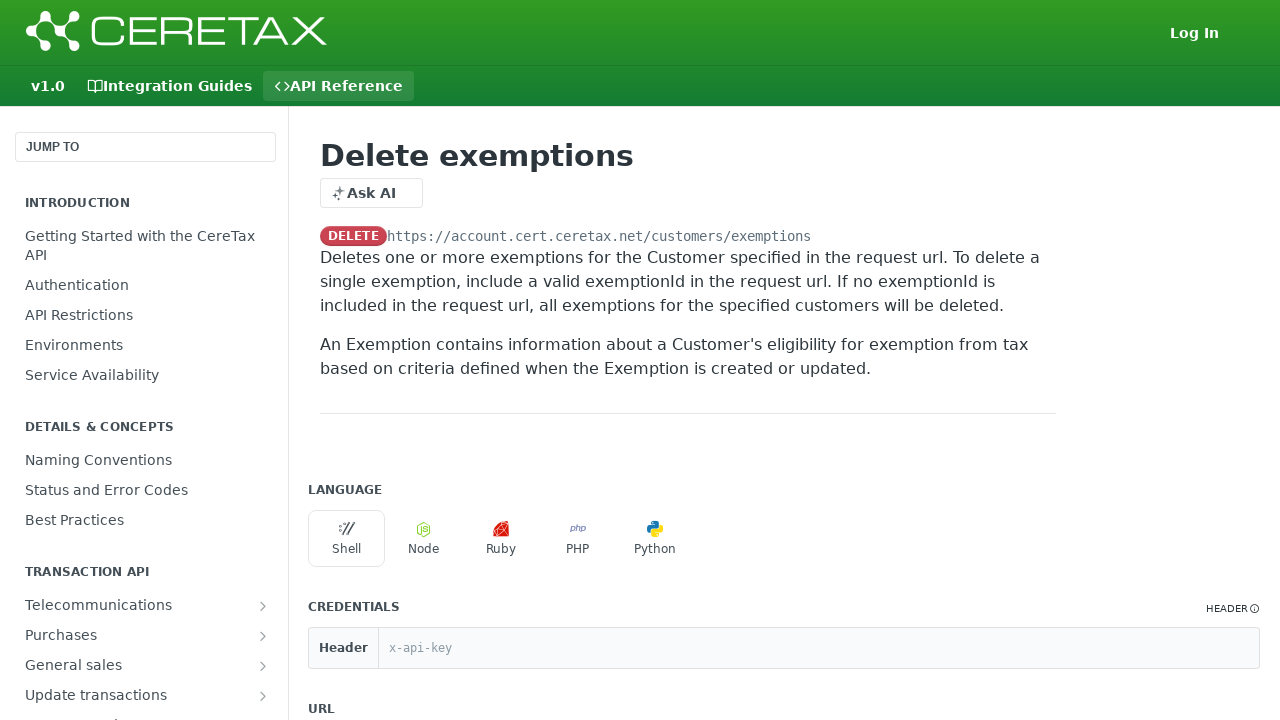

--- FILE ---
content_type: text/html; charset=utf-8
request_url: https://apidocs.ceretax.net/reference/delete-customers-exemptions
body_size: 39295
content:
<!DOCTYPE html><html lang="en" style="" data-color-mode="system" class=" useReactApp isRefPage "><head><meta charset="utf-8"><meta name="readme-deploy" content="5.584.0"><meta name="readme-subdomain" content="ctapidocs"><meta name="readme-repo" content="ctapidocs-2f6f462dccac"><meta name="readme-version" content="1.0"><title>Delete exemptions</title><meta name="description" content="Deletes one or more exemptions for the Customer specified in the request url. To delete a single exemption, include a valid exemptionId in the request url. If no exemptionId is included in the request url, all exemptions for the specified customers will be deleted.
An Exemption contains information …" data-rh="true"><meta property="og:title" content="Delete exemptions" data-rh="true"><meta property="og:description" content="Deletes one or more exemptions for the Customer specified in the request url. To delete a single exemption, include a valid exemptionId in the request url. If no exemptionId is included in the request url, all exemptions for the specified customers will be deleted.
An Exemption contains information …" data-rh="true"><meta property="og:site_name" content="ctapidocs"><meta name="twitter:title" content="Delete exemptions" data-rh="true"><meta name="twitter:description" content="Deletes one or more exemptions for the Customer specified in the request url. To delete a single exemption, include a valid exemptionId in the request url. If no exemptionId is included in the request url, all exemptions for the specified customers will be deleted.
An Exemption contains information …" data-rh="true"><meta name="twitter:card" content="summary_large_image"><meta name="viewport" content="width=device-width, initial-scale=1.0"><meta property="og:image" content="https://cdn.readme.io/og-image/create?type=reference&amp;title=Delete%20exemptions&amp;projectTitle=ctapidocs&amp;description=Deletes%20one%20or%20more%20exemptions%20for%20the%20Customer%20specified%20in%20the%20request%20url.%20To%20delete%20a%20single%20exemption%2C%20include%20a%20valid%20exemptionId%20in%20the%20request%20url.%20If%20no%20exemptionId%20is%20included%20in%20the%20request%20url%2C%20all%20exemptions%20for%20the%20specified%20customers%20will%20be%20deleted.%0AAn%20Exemption%20contains%20information%20%E2%80%A6&amp;logoUrl=https%3A%2F%2Ffiles.readme.io%2F882cf7b-small-CereTax_Logo_full_size.png&amp;color=%23339C21&amp;variant=light" data-rh="true"><meta name="twitter:image" content="https://cdn.readme.io/og-image/create?type=reference&amp;title=Delete%20exemptions&amp;projectTitle=ctapidocs&amp;description=Deletes%20one%20or%20more%20exemptions%20for%20the%20Customer%20specified%20in%20the%20request%20url.%20To%20delete%20a%20single%20exemption%2C%20include%20a%20valid%20exemptionId%20in%20the%20request%20url.%20If%20no%20exemptionId%20is%20included%20in%20the%20request%20url%2C%20all%20exemptions%20for%20the%20specified%20customers%20will%20be%20deleted.%0AAn%20Exemption%20contains%20information%20%E2%80%A6&amp;logoUrl=https%3A%2F%2Ffiles.readme.io%2F882cf7b-small-CereTax_Logo_full_size.png&amp;color=%23339C21&amp;variant=light" data-rh="true"><meta property="og:image:width" content="1200"><meta property="og:image:height" content="630"><link id="favicon" rel="shortcut icon" href="https://files.readme.io/c578bd8bd8f9a0e345031093180bbf14f91645b0f40d55e6b353873d5c4cf3ea-small-32x32_CereTax_Logo.png" type="image/png"><link rel="canonical" href="https://apidocs.ceretax.net/reference/delete-customers-exemptions"><script src="https://cdn.readme.io/public/js/unauthorized-redirect.js?1769458973999"></script><script src="https://cdn.readme.io/public/js/cash-dom.min.js?1769458973999"></script><link data-chunk="Footer" rel="preload" as="style" href="https://cdn.readme.io/public/hub/web/Footer.7ca87f1efe735da787ba.css">
<link data-chunk="RMDX" rel="preload" as="style" href="https://cdn.readme.io/public/hub/web/RMDX.9331f322bb5b573f9d25.css">
<link data-chunk="RMDX" rel="preload" as="style" href="https://cdn.readme.io/public/hub/web/8788.1397980a7fd76b5388fe.css">
<link data-chunk="Reference" rel="preload" as="style" href="https://cdn.readme.io/public/hub/web/Reference.b8ce832c9b19f2ce1a1d.css">
<link data-chunk="Reference" rel="preload" as="style" href="https://cdn.readme.io/public/hub/web/3327.75e3fc491ee8103c63a3.css">
<link data-chunk="Reference" rel="preload" as="style" href="https://cdn.readme.io/public/hub/web/7852.37dcbb1b79632d373b8b.css">
<link data-chunk="SuperHubSearch" rel="preload" as="style" href="https://cdn.readme.io/public/hub/web/SuperHubSearch.0a07c236f7325e708425.css">
<link data-chunk="Header" rel="preload" as="style" href="https://cdn.readme.io/public/hub/web/Header.82413ef8974544a1864f.css">
<link data-chunk="Containers-EndUserContainer" rel="preload" as="style" href="https://cdn.readme.io/public/hub/web/Containers-EndUserContainer.c474218e3da23db49451.css">
<link data-chunk="main" rel="preload" as="style" href="https://cdn.readme.io/public/hub/web/main.cd38a16cc054d740c6dc.css">
<link data-chunk="main" rel="preload" as="style" href="https://cdn.readme.io/public/hub/web/ui-styles.2a087e5778b7cb38be13.css">
<link data-chunk="main" rel="preload" as="script" href="https://cdn.readme.io/public/hub/web/main.ba4bf45740d54ed16125.js">
<link data-chunk="routes-SuperHub" rel="preload" as="script" href="https://cdn.readme.io/public/hub/web/routes-SuperHub.d1a29fbed2b5d4f711c4.js">
<link data-chunk="Containers-EndUserContainer" rel="preload" as="script" href="https://cdn.readme.io/public/hub/web/Containers-EndUserContainer.bd8e87167ddad537bf76.js">
<link data-chunk="Header" rel="preload" as="script" href="https://cdn.readme.io/public/hub/web/Header.7a8fa95dde67fa315250.js">
<link data-chunk="SuperHubSearch" rel="preload" as="script" href="https://cdn.readme.io/public/hub/web/3766.649eaa2b700c2449e689.js">
<link data-chunk="SuperHubSearch" rel="preload" as="script" href="https://cdn.readme.io/public/hub/web/6123.a2ef3290db790599acca.js">
<link data-chunk="SuperHubSearch" rel="preload" as="script" href="https://cdn.readme.io/public/hub/web/6146.f99bcbc8d654cc36d7c8.js">
<link data-chunk="SuperHubSearch" rel="preload" as="script" href="https://cdn.readme.io/public/hub/web/8836.dbe2a8b6a6809625282d.js">
<link data-chunk="SuperHubSearch" rel="preload" as="script" href="https://cdn.readme.io/public/hub/web/SuperHubSearch.096cfc3639d6f9c74ec8.js">
<link data-chunk="Reference" rel="preload" as="script" href="https://cdn.readme.io/public/hub/web/3781.e78b96a01630dde138be.js">
<link data-chunk="Reference" rel="preload" as="script" href="https://cdn.readme.io/public/hub/web/6563.536d53a51a39205d3d9b.js">
<link data-chunk="Reference" rel="preload" as="script" href="https://cdn.readme.io/public/hub/web/6652.3900ee39f7cfe0a89511.js">
<link data-chunk="Reference" rel="preload" as="script" href="https://cdn.readme.io/public/hub/web/135.2a08a5aa5954e84d13c8.js">
<link data-chunk="Reference" rel="preload" as="script" href="https://cdn.readme.io/public/hub/web/4838.c74165d2540902b5353d.js">
<link data-chunk="Reference" rel="preload" as="script" href="https://cdn.readme.io/public/hub/web/1714.47dd87388e28e3b0bf2b.js">
<link data-chunk="Reference" rel="preload" as="script" href="https://cdn.readme.io/public/hub/web/9809.7cc3cc6dfee6b778fdc5.js">
<link data-chunk="Reference" rel="preload" as="script" href="https://cdn.readme.io/public/hub/web/1380.4581c35aa2367221e97b.js">
<link data-chunk="Reference" rel="preload" as="script" href="https://cdn.readme.io/public/hub/web/6673.30e8a3dbbca0da7695e2.js">
<link data-chunk="Reference" rel="preload" as="script" href="https://cdn.readme.io/public/hub/web/9602.0996aab4704854756684.js">
<link data-chunk="Reference" rel="preload" as="script" href="https://cdn.readme.io/public/hub/web/9861.bcb86737af312c75368a.js">
<link data-chunk="Reference" rel="preload" as="script" href="https://cdn.readme.io/public/hub/web/4371.a07eb89a6bac0447c776.js">
<link data-chunk="Reference" rel="preload" as="script" href="https://cdn.readme.io/public/hub/web/6349.44570076226a17ca868b.js">
<link data-chunk="Reference" rel="preload" as="script" href="https://cdn.readme.io/public/hub/web/4768.a999acf41f9b5b84473e.js">
<link data-chunk="Reference" rel="preload" as="script" href="https://cdn.readme.io/public/hub/web/7852.95c3ead4d57bdf96e9e8.js">
<link data-chunk="Reference" rel="preload" as="script" href="https://cdn.readme.io/public/hub/web/3463.b43baf29dc18ca607ee6.js">
<link data-chunk="Reference" rel="preload" as="script" href="https://cdn.readme.io/public/hub/web/9711.f939ebf4c2a2bed07a89.js">
<link data-chunk="Reference" rel="preload" as="script" href="https://cdn.readme.io/public/hub/web/3327.3693a7efb4725186cfba.js">
<link data-chunk="Reference" rel="preload" as="script" href="https://cdn.readme.io/public/hub/web/9819.244523233bd16e9c40f7.js">
<link data-chunk="Reference" rel="preload" as="script" href="https://cdn.readme.io/public/hub/web/8706.d81a68563bdb5505022e.js">
<link data-chunk="Reference" rel="preload" as="script" href="https://cdn.readme.io/public/hub/web/4837.e5ddc703898a8486f68f.js">
<link data-chunk="Reference" rel="preload" as="script" href="https://cdn.readme.io/public/hub/web/Reference.926fe2e9aa020402e1f5.js">
<link data-chunk="ConnectMetadata" rel="preload" as="script" href="https://cdn.readme.io/public/hub/web/ConnectMetadata.d3beced9628aca1e6cb7.js">
<link data-chunk="RMDX" rel="preload" as="script" href="https://cdn.readme.io/public/hub/web/8424.7ca51ba764db137ea058.js">
<link data-chunk="RMDX" rel="preload" as="script" href="https://cdn.readme.io/public/hub/web/9947.08b2610863d170f1b6c7.js">
<link data-chunk="RMDX" rel="preload" as="script" href="https://cdn.readme.io/public/hub/web/5496.17afb85a446e8476cbf9.js">
<link data-chunk="RMDX" rel="preload" as="script" href="https://cdn.readme.io/public/hub/web/8788.7d9cdb0b268fb7e3025a.js">
<link data-chunk="RMDX" rel="preload" as="script" href="https://cdn.readme.io/public/hub/web/1659.27ec994d73c783ffdd72.js">
<link data-chunk="RMDX" rel="preload" as="script" href="https://cdn.readme.io/public/hub/web/RMDX.bfc34a9da549bd5e1236.js">
<link data-chunk="Footer" rel="preload" as="script" href="https://cdn.readme.io/public/hub/web/Footer.9f1a3307d1d61765d9bb.js">
<link data-chunk="main" rel="stylesheet" href="https://cdn.readme.io/public/hub/web/ui-styles.2a087e5778b7cb38be13.css">
<link data-chunk="main" rel="stylesheet" href="https://cdn.readme.io/public/hub/web/main.cd38a16cc054d740c6dc.css">
<link data-chunk="Containers-EndUserContainer" rel="stylesheet" href="https://cdn.readme.io/public/hub/web/Containers-EndUserContainer.c474218e3da23db49451.css">
<link data-chunk="Header" rel="stylesheet" href="https://cdn.readme.io/public/hub/web/Header.82413ef8974544a1864f.css">
<link data-chunk="SuperHubSearch" rel="stylesheet" href="https://cdn.readme.io/public/hub/web/SuperHubSearch.0a07c236f7325e708425.css">
<link data-chunk="Reference" rel="stylesheet" href="https://cdn.readme.io/public/hub/web/7852.37dcbb1b79632d373b8b.css">
<link data-chunk="Reference" rel="stylesheet" href="https://cdn.readme.io/public/hub/web/3327.75e3fc491ee8103c63a3.css">
<link data-chunk="Reference" rel="stylesheet" href="https://cdn.readme.io/public/hub/web/Reference.b8ce832c9b19f2ce1a1d.css">
<link data-chunk="RMDX" rel="stylesheet" href="https://cdn.readme.io/public/hub/web/8788.1397980a7fd76b5388fe.css">
<link data-chunk="RMDX" rel="stylesheet" href="https://cdn.readme.io/public/hub/web/RMDX.9331f322bb5b573f9d25.css">
<link data-chunk="Footer" rel="stylesheet" href="https://cdn.readme.io/public/hub/web/Footer.7ca87f1efe735da787ba.css"><!-- CUSTOM CSS--><style title="rm-custom-css">:root{--project-color-primary:#339C21;--project-color-inverse:#fff;--recipe-button-color:#003851;--recipe-button-color-hover:#000000;--recipe-button-color-active:#000000;--recipe-button-color-focus:rgba(0, 56, 81, 0.25);--recipe-button-color-disabled:#1ebaff}[id=enterprise] .ReadMeUI[is=AlgoliaSearch]{--project-color-primary:#339C21;--project-color-inverse:#fff}a{color:var(--color-link-primary,#003851)}a:hover{color:var(--color-link-primary-darken-5,#000)}a.text-muted:hover{color:var(--color-link-primary,#003851)}.btn.btn-primary{background-color:#003851}.btn.btn-primary:hover{background-color:#000}.theme-line #hub-landing-top h2{color:#003851}#hub-landing-top .btn:hover{color:#003851}.theme-line #hub-landing-top .btn:hover{color:#fff}.theme-solid header#hub-header #header-top{background-color:#339c21}.theme-solid.header-gradient header#hub-header #header-top{background:linear-gradient(to bottom,#339c21,#147c33)}.theme-solid.header-custom header#hub-header #header-top{background-image:url(undefined)}.theme-line header#hub-header #header-top{border-bottom-color:#339c21}.theme-line header#hub-header #header-top .btn{background-color:#339c21}header#hub-header #header-top #header-logo{width:260px;height:35px;margin-top:2px;background-image:url(https://files.readme.io/882cf7b-small-CereTax_Logo_full_size.png)}#hub-subheader-parent #hub-subheader .hub-subheader-breadcrumbs .dropdown-menu a:hover{background-color:#339c21}#subheader-links a.active{color:#339c21!important;box-shadow:inset 0 -2px 0 #339c21}#subheader-links a:hover{color:#339c21!important;box-shadow:inset 0 -2px 0 #339c21;opacity:.7}.discussion .submit-vote.submit-vote-parent.voted a.submit-vote-button{background-color:#003851}section#hub-discuss .discussion a .discuss-body h4{color:#003851}section#hub-discuss .discussion a:hover .discuss-body h4{color:#000}#hub-subheader-parent #hub-subheader.sticky-header.sticky{border-bottom-color:#003851}#hub-subheader-parent #hub-subheader.sticky-header.sticky .search-box{border-bottom-color:#003851}#hub-search-results h3 em{color:#003851}.main_background,.tag-item{background:#003851!important}.main_background:hover{background:#000!important}.main_color{color:#339c21!important}.border_bottom_main_color{border-bottom:2px solid #339c21}.main_color_hover:hover{color:#339c21!important}section#hub-discuss h1{color:#003851}#hub-reference .hub-api .api-definition .api-try-it-out.active{border-color:#003851;background-color:#003851}#hub-reference .hub-api .api-definition .api-try-it-out.active:hover{background-color:#000;border-color:#000}#hub-reference .hub-api .api-definition .api-try-it-out:hover{border-color:#003851;color:#003851}#hub-reference .hub-reference .logs .logs-empty .logs-login-button,#hub-reference .hub-reference .logs .logs-login .logs-login-button{background-color:var(--project-color-primary,#003851);border-color:var(--project-color-primary,#003851)}#hub-reference .hub-reference .logs .logs-empty .logs-login-button:hover,#hub-reference .hub-reference .logs .logs-login .logs-login-button:hover{background-color:#000;border-color:#000}#hub-reference .hub-reference .logs .logs-empty>svg>path,#hub-reference .hub-reference .logs .logs-login>svg>path{fill:#003851;fill:var(--project-color-primary,#003851)}#hub-reference .hub-reference .logs:last-child .logs-empty,#hub-reference .hub-reference .logs:last-child .logs-login{margin-bottom:35px}#hub-reference .hub-reference .hub-reference-section .hub-reference-left header .hub-reference-edit:hover{color:#003851}.main-color-accent{border-bottom:3px solid #339c21;padding-bottom:8px}</style><meta name="loadedProject" content="ctapidocs"><script>var storedColorMode = `system` === 'system' ? window.localStorage.getItem('color-scheme') : `system`
document.querySelector('[data-color-mode]').setAttribute('data-color-mode', storedColorMode)</script><script id="config" type="application/json" data-json="{&quot;algoliaIndex&quot;:&quot;readme_search_v2&quot;,&quot;amplitude&quot;:{&quot;apiKey&quot;:&quot;dc8065a65ef83d6ad23e37aaf014fc84&quot;,&quot;enabled&quot;:true},&quot;asset_url&quot;:&quot;https://cdn.readme.io&quot;,&quot;dashDomain&quot;:&quot;dash.readme.com&quot;,&quot;domain&quot;:&quot;readme.io&quot;,&quot;domainFull&quot;:&quot;https://dash.readme.com&quot;,&quot;encryptedLocalStorageKey&quot;:&quot;ekfls-2025-03-27&quot;,&quot;fullstory&quot;:{&quot;enabled&quot;:true,&quot;orgId&quot;:&quot;FSV9A&quot;},&quot;git&quot;:{&quot;sync&quot;:{&quot;bitbucket&quot;:{&quot;installationLink&quot;:&quot;https://developer.atlassian.com/console/install/310151e6-ca1a-4a44-9af6-1b523fea0561?signature=AYABeMn9vqFkrg%2F1DrJAQxSyVf4AAAADAAdhd3Mta21zAEthcm46YXdzOmttczp1cy13ZXN0LTI6NzA5NTg3ODM1MjQzOmtleS83MDVlZDY3MC1mNTdjLTQxYjUtOWY5Yi1lM2YyZGNjMTQ2ZTcAuAECAQB4IOp8r3eKNYw8z2v%2FEq3%2FfvrZguoGsXpNSaDveR%2FF%2Fo0BHUxIjSWx71zNK2RycuMYSgAAAH4wfAYJKoZIhvcNAQcGoG8wbQIBADBoBgkqhkiG9w0BBwEwHgYJYIZIAWUDBAEuMBEEDOJgARbqndU9YM%2FRdQIBEIA7unpCah%2BIu53NA72LkkCDhNHOv%2BgRD7agXAO3jXqw0%2FAcBOB0%2F5LmpzB5f6B1HpkmsAN2i2SbsFL30nkAB2F3cy1rbXMAS2Fybjphd3M6a21zOmV1LXdlc3QtMTo3MDk1ODc4MzUyNDM6a2V5LzQ2MzBjZTZiLTAwYzMtNGRlMi04NzdiLTYyN2UyMDYwZTVjYwC4AQICAHijmwVTMt6Oj3F%2B0%2B0cVrojrS8yZ9ktpdfDxqPMSIkvHAGT%[base64]%2BMHwGCSqGSIb3DQEHBqBvMG0CAQAwaAYJKoZIhvcNAQcBMB4GCWCGSAFlAwQBLjARBAzzWhThsIgJwrr%2FY2ECARCAOxoaW9pob21lweyAfrIm6Fw7gd8D%2B%2F8LHk4rl3jjULDM35%2FVPuqBrqKunYZSVCCGNGB3RqpQJr%2FasASiAgAAAAAMAAAQAAAAAAAAAAAAAAAAAEokowLKsF1tMABEq%2BKNyJP%2F%2F%2F%2F%2FAAAAAQAAAAAAAAAAAAAAAQAAADJLzRcp6MkqKR43PUjOiRxxbxXYhLc6vFXEutK3%2BQ71yuPq4dC8pAHruOVQpvVcUSe8dptV8c7wR8BTJjv%2F%2FNe8r0g%3D&amp;product=bitbucket&quot;}}},&quot;metrics&quot;:{&quot;billingCronEnabled&quot;:&quot;true&quot;,&quot;dashUrl&quot;:&quot;https://m.readme.io&quot;,&quot;defaultUrl&quot;:&quot;https://m.readme.io&quot;,&quot;exportMaxRetries&quot;:12,&quot;wsUrl&quot;:&quot;wss://m.readme.io&quot;},&quot;micro&quot;:{&quot;baseUrl&quot;:&quot;https://micro-beta.readme.com&quot;},&quot;proxyUrl&quot;:&quot;https://try.readme.io&quot;,&quot;readmeRecaptchaSiteKey&quot;:&quot;6LesVBYpAAAAAESOCHOyo2kF9SZXPVb54Nwf3i2x&quot;,&quot;releaseVersion&quot;:&quot;5.584.0&quot;,&quot;reservedWords&quot;:{&quot;tools&quot;:[&quot;execute-request&quot;,&quot;get-code-snippet&quot;,&quot;get-endpoint&quot;,&quot;get-request-body&quot;,&quot;get-response-schema&quot;,&quot;get-server-variables&quot;,&quot;list-endpoints&quot;,&quot;list-security-schemes&quot;,&quot;list-specs&quot;,&quot;search-specs&quot;,&quot;search&quot;,&quot;fetch&quot;]},&quot;sentry&quot;:{&quot;dsn&quot;:&quot;https://3bbe57a973254129bcb93e47dc0cc46f@o343074.ingest.sentry.io/2052166&quot;,&quot;enabled&quot;:true},&quot;shMigration&quot;:{&quot;promoVideo&quot;:&quot;&quot;,&quot;forceWaitlist&quot;:false,&quot;migrationPreview&quot;:false},&quot;sslBaseDomain&quot;:&quot;readmessl.com&quot;,&quot;sslGenerationService&quot;:&quot;ssl.readmessl.com&quot;,&quot;stripePk&quot;:&quot;pk_live_5103PML2qXbDukVh7GDAkQoR4NSuLqy8idd5xtdm9407XdPR6o3bo663C1ruEGhXJjpnb2YCpj8EU1UvQYanuCjtr00t1DRCf2a&quot;,&quot;superHub&quot;:{&quot;newProjectsEnabled&quot;:true},&quot;wootric&quot;:{&quot;accountToken&quot;:&quot;NPS-122b75a4&quot;,&quot;enabled&quot;:true}}"></script></head><body class="body-none theme-solid header-gradient header-bg-size-auto header-bg-pos-tl header-overlay-triangles reference-layout-row lumosity-normal hub-full"><div id="ssr-top"></div><div id="ssr-main"><div class="App ThemeContext ThemeContext_dark ThemeContext_classic" style="--color-primary:#339C21;--color-primary-inverse:#fff;--color-primary-alt:#147C33;--color-primary-darken-10:#257218;--color-primary-darken-20:#17480f;--color-primary-alpha-25:rgba(51, 156, 33, 0.25);--color-link-primary:#003851;--color-link-primary-darken-5:#002637;--color-link-primary-darken-10:#00151e;--color-link-primary-darken-20:#000000;--color-link-primary-alpha-50:rgba(0, 56, 81, 0.5);--color-link-primary-alpha-25:rgba(0, 56, 81, 0.25);--color-link-background:rgba(0, 56, 81, 0.09);--color-link-text:#fff;--color-login-link:#018ef5;--color-login-link-text:#fff;--color-login-link-darken-10:#0171c2;--color-login-link-primary-alpha-50:rgba(1, 142, 245, 0.5)"><div class="SuperHub2RNxzk6HzHiJ"><div class="ContentWithOwlbotx4PaFDoA1KMz"><div class="ContentWithOwlbot-content2X1XexaN8Lf2"><header class="Header3zzata9F_ZPQ rm-Header_classic Header_collapsible3n0YXfOvb_Al rm-Header rm-Header_gradient"><div class="rm-Header-top Header-topuTMpygDG4e1V Header-top_classic3g7Q6zoBy8zh"><div class="rm-Container rm-Container_flex"><div style="outline:none" tabindex="-1"><a href="#content" target="_self" class="Button Button_md rm-JumpTo Header-jumpTo3IWKQXmhSI5D Button_primary">Jump to Content</a></div><div class="rm-Header-left Header-leftADQdGVqx1wqU"><a class="rm-Logo Header-logo1Xy41PtkzbdG" href="/reference" target="_self"><img alt="ctapidocs" class="rm-Logo-img rm-Logo-img_lg Header-logo-img3YvV4lcGKkeb" src="https://files.readme.io/882cf7b-small-CereTax_Logo_full_size.png"/></a></div><div class="rm-Header-left Header-leftADQdGVqx1wqU Header-left_mobile1RG-X93lx6PF"><div><button aria-label="Toggle navigation menu" class="icon-menu menu3d6DYNDa3tk5" type="button"></button><div class=""><div class="Flyout95xhYIIoTKtc undefined rm-Flyout" data-testid="flyout"><div class="MobileFlyout1hHJpUd-nYkd"><a class="rm-MobileFlyout-item NavItem-item1gDDTqaXGhm1 NavItem-item_mobile1qG3gd-Mkck- " href="/docs" target="_self"><i class="icon-guides NavItem-badge1qOxpfTiALoz rm-Header-bottom-link-icon"></i><span class="NavItem-textSlZuuL489uiw">Integration Guides</span></a><a aria-current="page" class="rm-MobileFlyout-item NavItem-item1gDDTqaXGhm1 NavItem-item_mobile1qG3gd-Mkck-  active" href="/reference" target="_self"><i class="icon-references NavItem-badge1qOxpfTiALoz rm-Header-bottom-link-icon"></i><span class="NavItem-textSlZuuL489uiw">API Reference</span></a><div class="NavItem-item1gDDTqaXGhm1 NavItem-item_inactiveMQoyhN045qAn">v<!-- -->1.0</div><hr class="MobileFlyout-divider10xf7R2X1MeW"/><a class="rm-MobileFlyout-item NavItem-item1gDDTqaXGhm1 NavItem-item_mobile1qG3gd-Mkck- NavItem_dropdown-muted1xJVuczwGc74" href="/login?redirect_uri=/reference/delete-customers-exemptions" target="_self" to="/login?redirect_uri=/reference/delete-customers-exemptions">Log In</a><a class="MobileFlyout-logo3Lq1eTlk1K76 Header-logo1Xy41PtkzbdG rm-Logo" href="/reference" target="_self"><img alt="ctapidocs" class="Header-logo-img3YvV4lcGKkeb rm-Logo-img" src="https://files.readme.io/882cf7b-small-CereTax_Logo_full_size.png"/></a></div></div></div></div><div class="Header-left-nav2xWPWMNHOGf_"><i aria-hidden="true" class="icon-references Header-left-nav-icon10glJKFwewOv"></i>API Reference</div></div><div class="rm-Header-right Header-right21PC2XTT6aMg"><span class="Header-right_desktop14ja01RUQ7HE"><a href="/login?redirect_uri=/reference/delete-customers-exemptions" target="_self" class="Button Button_md Header-link2tXYTgXq85zW NavItem2xSfFaVqfRjy NavItem_mdrYO3ChA2kYvP rm-Header-top-link rm-Header-top-link_login Button_primary_ghost Button_primary">Log In</a></span><div class="Header-searchtb6Foi0-D9Vx"><button aria-label="Search ⌘k" class="rm-SearchToggle" data-symbol="⌘"><div class="rm-SearchToggle-icon icon-search1"></div></button></div><div class="ThemeToggle-wrapper1ZcciJoF3Lq3 Dropdown Dropdown_closed" data-testid="dropdown-container"><button aria-label="Toggle color scheme" id="ThemeToggle-button-static-id-placeholder" aria-haspopup="dialog" class="Button Button_sm rm-ThemeToggle ThemeToggle2xLp9tbEJ0XB Dropdown-toggle Button_primary_ghost Button_primary" type="button"><svg aria-labelledby="ThemeToggle-button-static-id-placeholder" class="Icon ThemeToggle-Icon22I6nqvxacln ThemeToggle-Icon_active2ocLaPY47U28" role="img" viewBox="0 0 24 24"><path class="ThemeToggle-Icon-raysbSO3FKsq2hn" d="M12 2v2"></path><path d="M14.837 16.385a6 6 0 1 1-7.223-7.222c.624-.147.97.66.715 1.248a4 4 0 0 0 5.26 5.259c.589-.255 1.396.09 1.248.715"></path><path d="M16 12a4 4 0 0 0-4-4"></path><path class="ThemeToggle-Icon-raysbSO3FKsq2hn" d="m19 5-1.256 1.256"></path><path class="ThemeToggle-Icon-raysbSO3FKsq2hn" d="M20 12h2"></path></svg><svg aria-labelledby="ThemeToggle-button-static-id-placeholder" class="Icon ThemeToggle-Icon22I6nqvxacln ThemeToggle-Icon_dark3c1eP_qTU7uF" role="img" viewBox="0 0 24 24"><path d="M19 14.79C18.8427 16.4922 18.2039 18.1144 17.1582 19.4668C16.1126 20.8192 14.7035 21.8458 13.0957 22.4265C11.4879 23.0073 9.74798 23.1181 8.0795 22.7461C6.41102 22.3741 4.88299 21.5345 3.67423 20.3258C2.46546 19.117 1.62594 17.589 1.25391 15.9205C0.881876 14.252 0.992717 12.5121 1.57346 10.9043C2.1542 9.29651 3.18083 7.88737 4.53321 6.84175C5.8856 5.79614 7.5078 5.15731 9.21 5C8.21341 6.34827 7.73385 8.00945 7.85853 9.68141C7.98322 11.3534 8.70386 12.9251 9.8894 14.1106C11.0749 15.2961 12.6466 16.0168 14.3186 16.1415C15.9906 16.2662 17.6517 15.7866 19 14.79Z"></path><path class="ThemeToggle-Icon-star2kOSzvXrVCbT" d="M18.3707 1C18.3707 3.22825 16.2282 5.37069 14 5.37069C16.2282 5.37069 18.3707 7.51313 18.3707 9.74138C18.3707 7.51313 20.5132 5.37069 22.7414 5.37069C20.5132 5.37069 18.3707 3.22825 18.3707 1Z"></path></svg><svg aria-labelledby="ThemeToggle-button-static-id-placeholder" class="Icon ThemeToggle-Icon22I6nqvxacln" role="img" viewBox="0 0 24 24"><path class="ThemeToggle-Icon-raysbSO3FKsq2hn" d="M12 1V3"></path><path class="ThemeToggle-Icon-raysbSO3FKsq2hn" d="M18.36 5.64L19.78 4.22"></path><path class="ThemeToggle-Icon-raysbSO3FKsq2hn" d="M21 12H23"></path><path class="ThemeToggle-Icon-raysbSO3FKsq2hn" d="M18.36 18.36L19.78 19.78"></path><path class="ThemeToggle-Icon-raysbSO3FKsq2hn" d="M12 21V23"></path><path class="ThemeToggle-Icon-raysbSO3FKsq2hn" d="M4.22 19.78L5.64 18.36"></path><path class="ThemeToggle-Icon-raysbSO3FKsq2hn" d="M1 12H3"></path><path class="ThemeToggle-Icon-raysbSO3FKsq2hn" d="M4.22 4.22L5.64 5.64"></path><path d="M12 17C14.7614 17 17 14.7614 17 12C17 9.23858 14.7614 7 12 7C9.23858 7 7 9.23858 7 12C7 14.7614 9.23858 17 12 17Z"></path></svg></button></div></div></div></div><div class="Header-bottom2eLKOFXMEmh5 Header-bottom_classic rm-Header-bottom"><div class="rm-Container rm-Container_flex"><nav aria-label="Primary navigation" class="Header-leftADQdGVqx1wqU Header-subnavnVH8URdkgvEl" role="navigation"><span class="Truncate1OzxBYrNNfH3 VersionDropdown1GXDUTxJ1T95 VersionDropdown_inactive rm-Header-bottom-link" style="--Truncate-max-width:150px">v1.0</span><a class="Button Button_md rm-Header-link rm-Header-bottom-link Button_slate_text Header-bottom-link_mobile " href="/docs" target="_self"><i class="icon-guides rm-Header-bottom-link-icon"></i><span>Integration Guides</span></a><a aria-current="page" class="Button Button_md rm-Header-link rm-Header-bottom-link Button_slate_text Header-bottom-link_mobile  active" href="/reference" target="_self"><i class="icon-references rm-Header-bottom-link-icon"></i><span>API Reference</span></a><div class="Header-subnav-tabyNLkcOA6xAra" style="transform:translateX(0px);width:0"></div></nav><button align="center" justify="between" style="--flex-gap:var(--xs)" class="Button Button_sm Flex Flex_row MobileSubnav1DsTfasXloM2 Button_contrast Button_contrast_outline" type="button"><span class="Button-label">Delete exemptions</span><span class="IconWrapper Icon-wrapper2z2wVIeGsiUy"><span class="Icon3_D2ysxFZ_ll Icon-empty6PuNZVw0joPv" style="--icon-color:inherit;--icon-size:inherit;--icon-stroke-width:2px"></span></span></button></div></div><div class="hub-search-results--reactApp " id="hub-search-results"><div class="hub-container"><div class="modal-backdrop rm-SearchModal" role="button" tabindex="0"><div aria-label="Search Dialog" class="SuperHubSearchI_obvfvvQi4g" id="AppSearch" role="tabpanel" tabindex="0"><div data-focus-guard="true" tabindex="-1" style="width:1px;height:0px;padding:0;overflow:hidden;position:fixed;top:1px;left:1px"></div><div data-focus-lock-disabled="disabled" class="SuperHubSearch-container2BhYey2XE-Ij"><div class="SuperHubSearch-col1km8vLFgOaYj"><div class="SearchBoxnZBxftziZGcz"><input aria-label="Search" autoCapitalize="off" autoComplete="off" autoCorrect="off" spellcheck="false" tabindex="0" aria-required="false" class="Input Input_md SearchBox-inputR4jffU8l10iF" type="search" value=""/></div><div class="SearchTabs3rNhUK3HjrRJ"><div class="Tabs Tabs-list" role="tablist"><div aria-label="All" aria-selected="true" class="SearchTabs-tab1TrpmhQv840T Tabs-listItem Tabs-listItem_active" role="tab" tabindex="1"><span class="SearchTabs-tab1TrpmhQv840T"><span class="IconWrapper Icon-wrapper2z2wVIeGsiUy"><span class="Icon3_D2ysxFZ_ll Icon-empty6PuNZVw0joPv icon" style="--icon-color:inherit;--icon-size:inherit;--icon-stroke-width:2px"></span></span>All</span></div><div aria-label="Pages" aria-selected="false" class="SearchTabs-tab1TrpmhQv840T Tabs-listItem" role="tab" tabindex="1"><span class="SearchTabs-tab1TrpmhQv840T"><span class="IconWrapper Icon-wrapper2z2wVIeGsiUy"><span class="Icon3_D2ysxFZ_ll Icon-empty6PuNZVw0joPv icon" style="--icon-color:inherit;--icon-size:inherit;--icon-stroke-width:2px"></span></span>Pages</span></div></div></div><div class="rm-SearchModal-empty SearchResults35_kFOb1zvxX SearchResults_emptyiWzyXErtNcQJ"><span class="IconWrapper Icon-wrapper2z2wVIeGsiUy"><span class="Icon3_D2ysxFZ_ll Icon-empty6PuNZVw0joPv rm-SearchModal-empty-icon icon icon-search" style="--icon-color:inherit;--icon-size:var(--icon-md);--icon-stroke-width:2px"></span></span><h6 class="Title Title6 rm-SearchModal-empty-text">Start typing to search…</h6></div></div></div><div data-focus-guard="true" tabindex="-1" style="width:1px;height:0px;padding:0;overflow:hidden;position:fixed;top:1px;left:1px"></div></div></div></div></div></header><main class="SuperHubReference3_1nwDyq5sO3 rm-ReferenceMain rm-ReferenceMain-SuperHub rm-Container rm-Container_flex rm-basic-page" id="Explorer"><nav aria-label="Secondary navigation" class="rm-Sidebar hub-sidebar reference-redesign Nav3C5f8FcjkaHj" id="reference-sidebar" role="navigation"><div class="Main-QuickNav-container1OiLvjSDusO6"><button aria-keyshortcuts="Control+/ Meta+/" class="QuickNav1q-OoMjiX_Yr QuickNav-button2KzlQbz5Pm2Y">JUMP TO</button></div><div class="Sidebar1t2G1ZJq-vU1 rm-Sidebar hub-sidebar-content"><section class="Sidebar-listWrapper6Q9_yUrG906C rm-Sidebar-section"><h2 class="Sidebar-headingTRQyOa2pk0gh rm-Sidebar-heading">Introduction</h2><ul class="Sidebar-list_sidebarLayout3RaX72iQNOEI Sidebar-list3cZWQLaBf9k8 rm-Sidebar-list"><li class="Sidebar-item23D-2Kd61_k3"><a class="Sidebar-link2Dsha-r-GKh2 childless text-wrap rm-Sidebar-link" target="_self" href="/reference/getting-started"><span class="Sidebar-link-textLuTE1ySm4Kqn"><span class="Sidebar-link-text_label1gCT_uPnx7Gu">Getting Started with the CereTax API</span></span></a></li><li class="Sidebar-item23D-2Kd61_k3"><a class="Sidebar-link2Dsha-r-GKh2 childless text-wrap rm-Sidebar-link" target="_self" href="/reference/authentication"><span class="Sidebar-link-textLuTE1ySm4Kqn"><span class="Sidebar-link-text_label1gCT_uPnx7Gu">Authentication</span></span></a></li><li class="Sidebar-item23D-2Kd61_k3"><a class="Sidebar-link2Dsha-r-GKh2 childless text-wrap rm-Sidebar-link" target="_self" href="/reference/restrictions"><span class="Sidebar-link-textLuTE1ySm4Kqn"><span class="Sidebar-link-text_label1gCT_uPnx7Gu">API Restrictions</span></span></a></li><li class="Sidebar-item23D-2Kd61_k3"><a class="Sidebar-link2Dsha-r-GKh2 childless text-wrap rm-Sidebar-link" target="_self" href="/reference/environments"><span class="Sidebar-link-textLuTE1ySm4Kqn"><span class="Sidebar-link-text_label1gCT_uPnx7Gu">Environments</span></span></a></li><li class="Sidebar-item23D-2Kd61_k3"><a class="Sidebar-link2Dsha-r-GKh2 childless text-wrap rm-Sidebar-link" target="_self" href="/reference/service-availability"><span class="Sidebar-link-textLuTE1ySm4Kqn"><span class="Sidebar-link-text_label1gCT_uPnx7Gu">Service Availability</span></span></a></li></ul></section><section class="Sidebar-listWrapper6Q9_yUrG906C rm-Sidebar-section"><h2 class="Sidebar-headingTRQyOa2pk0gh rm-Sidebar-heading">Details &amp; Concepts</h2><ul class="Sidebar-list_sidebarLayout3RaX72iQNOEI Sidebar-list3cZWQLaBf9k8 rm-Sidebar-list"><li class="Sidebar-item23D-2Kd61_k3"><a class="Sidebar-link2Dsha-r-GKh2 childless text-wrap rm-Sidebar-link" target="_self" href="/reference/naming-conventions"><span class="Sidebar-link-textLuTE1ySm4Kqn"><span class="Sidebar-link-text_label1gCT_uPnx7Gu">Naming Conventions</span></span></a></li><li class="Sidebar-item23D-2Kd61_k3"><a class="Sidebar-link2Dsha-r-GKh2 childless text-wrap rm-Sidebar-link" target="_self" href="/reference/status-and-error-codes"><span class="Sidebar-link-textLuTE1ySm4Kqn"><span class="Sidebar-link-text_label1gCT_uPnx7Gu">Status and Error Codes</span></span></a></li><li class="Sidebar-item23D-2Kd61_k3"><a class="Sidebar-link2Dsha-r-GKh2 childless text-wrap rm-Sidebar-link" target="_self" href="/reference/best-practices"><span class="Sidebar-link-textLuTE1ySm4Kqn"><span class="Sidebar-link-text_label1gCT_uPnx7Gu">Best Practices</span></span></a></li></ul></section><section class="Sidebar-listWrapper6Q9_yUrG906C rm-Sidebar-section"><h2 class="Sidebar-headingTRQyOa2pk0gh rm-Sidebar-heading">Transaction API</h2><ul class="Sidebar-list_sidebarLayout3RaX72iQNOEI Sidebar-list3cZWQLaBf9k8 rm-Sidebar-list"><li class="Sidebar-item23D-2Kd61_k3"><a class="Sidebar-link2Dsha-r-GKh2 Sidebar-link_parent text-wrap rm-Sidebar-link" target="_self" href="/reference/post-telco"><span class="Sidebar-link-textLuTE1ySm4Kqn"><span class="Sidebar-link-text_label1gCT_uPnx7Gu">Telecommunications</span></span><button aria-expanded="false" aria-label="Show subpages for Telecommunications" class="Sidebar-link-buttonWrapper3hnFHNku8_BJ" type="button"><i aria-hidden="true" class="Sidebar-link-iconnjiqEiZlPn0W Sidebar-link-expandIcon2yVH6SarI6NW icon-chevron-rightward"></i></button></a><ul class="subpages Sidebar-list3cZWQLaBf9k8 rm-Sidebar-list"><li class="Sidebar-item23D-2Kd61_k3"><a class="Sidebar-link2Dsha-r-GKh2 childless subpage text-wrap rm-Sidebar-link" target="_self" href="/reference/post-telco"><span class="Sidebar-link-textLuTE1ySm4Kqn"><span class="Sidebar-link-text_label1gCT_uPnx7Gu">Create telco transaction</span></span><span class="Sidebar-method-container2yBYD-KB_IfC"><span class="rm-APIMethod APIMethod APIMethod_fixedWidth APIMethod_fixedWidth_md APIMethod_post APIMethod_md Sidebar-methodfUM3m6FEWm6w" data-testid="http-method" style="--APIMethod-bg:var(--APIMethod-post-bg-active);--APIMethod-fg:var(--APIMethod-default-fg-active);--APIMethod-bg-active:var(--APIMethod-post-bg-active)">post</span></span><div class="Sidebar-link-buttonWrapper3hnFHNku8_BJ"></div></a></li><li class="Sidebar-item23D-2Kd61_k3"><a class="Sidebar-link2Dsha-r-GKh2 childless subpage text-wrap rm-Sidebar-link" target="_self" href="/reference/get-telco"><span class="Sidebar-link-textLuTE1ySm4Kqn"><span class="Sidebar-link-text_label1gCT_uPnx7Gu">List telco transactions</span></span><span class="Sidebar-method-container2yBYD-KB_IfC"><span class="rm-APIMethod APIMethod APIMethod_fixedWidth APIMethod_fixedWidth_md APIMethod_get APIMethod_md Sidebar-methodfUM3m6FEWm6w" data-testid="http-method" style="--APIMethod-bg:var(--APIMethod-get-bg-active);--APIMethod-fg:var(--APIMethod-default-fg-active);--APIMethod-bg-active:var(--APIMethod-get-bg-active)">get</span></span><div class="Sidebar-link-buttonWrapper3hnFHNku8_BJ"></div></a></li><li class="Sidebar-item23D-2Kd61_k3"><a class="Sidebar-link2Dsha-r-GKh2 childless subpage text-wrap rm-Sidebar-link" target="_self" href="/reference/put-telco"><span class="Sidebar-link-textLuTE1ySm4Kqn"><span class="Sidebar-link-text_label1gCT_uPnx7Gu">Replace telco transaction</span></span><span class="Sidebar-method-container2yBYD-KB_IfC"><span class="rm-APIMethod APIMethod APIMethod_fixedWidth APIMethod_fixedWidth_md APIMethod_put APIMethod_md Sidebar-methodfUM3m6FEWm6w" data-testid="http-method" style="--APIMethod-bg:var(--APIMethod-put-bg-active);--APIMethod-fg:var(--APIMethod-default-fg-active);--APIMethod-bg-active:var(--APIMethod-put-bg-active)">put</span></span><div class="Sidebar-link-buttonWrapper3hnFHNku8_BJ"></div></a></li></ul></li><li class="Sidebar-item23D-2Kd61_k3"><a class="Sidebar-link2Dsha-r-GKh2 Sidebar-link_parent text-wrap rm-Sidebar-link" target="_self" href="/reference/post-purchase"><span class="Sidebar-link-textLuTE1ySm4Kqn"><span class="Sidebar-link-text_label1gCT_uPnx7Gu">Purchases</span></span><button aria-expanded="false" aria-label="Show subpages for Purchases" class="Sidebar-link-buttonWrapper3hnFHNku8_BJ" type="button"><i aria-hidden="true" class="Sidebar-link-iconnjiqEiZlPn0W Sidebar-link-expandIcon2yVH6SarI6NW icon-chevron-rightward"></i></button></a><ul class="subpages Sidebar-list3cZWQLaBf9k8 rm-Sidebar-list"><li class="Sidebar-item23D-2Kd61_k3"><a class="Sidebar-link2Dsha-r-GKh2 childless subpage text-wrap rm-Sidebar-link" target="_self" href="/reference/post-purchase"><span class="Sidebar-link-textLuTE1ySm4Kqn"><span class="Sidebar-link-text_label1gCT_uPnx7Gu">Create purchase transaction</span></span><span class="Sidebar-method-container2yBYD-KB_IfC"><span class="rm-APIMethod APIMethod APIMethod_fixedWidth APIMethod_fixedWidth_md APIMethod_post APIMethod_md Sidebar-methodfUM3m6FEWm6w" data-testid="http-method" style="--APIMethod-bg:var(--APIMethod-post-bg-active);--APIMethod-fg:var(--APIMethod-default-fg-active);--APIMethod-bg-active:var(--APIMethod-post-bg-active)">post</span></span><div class="Sidebar-link-buttonWrapper3hnFHNku8_BJ"></div></a></li><li class="Sidebar-item23D-2Kd61_k3"><a class="Sidebar-link2Dsha-r-GKh2 childless subpage text-wrap rm-Sidebar-link" target="_self" href="/reference/get-purchase"><span class="Sidebar-link-textLuTE1ySm4Kqn"><span class="Sidebar-link-text_label1gCT_uPnx7Gu">List purchase transactions</span></span><span class="Sidebar-method-container2yBYD-KB_IfC"><span class="rm-APIMethod APIMethod APIMethod_fixedWidth APIMethod_fixedWidth_md APIMethod_get APIMethod_md Sidebar-methodfUM3m6FEWm6w" data-testid="http-method" style="--APIMethod-bg:var(--APIMethod-get-bg-active);--APIMethod-fg:var(--APIMethod-default-fg-active);--APIMethod-bg-active:var(--APIMethod-get-bg-active)">get</span></span><div class="Sidebar-link-buttonWrapper3hnFHNku8_BJ"></div></a></li><li class="Sidebar-item23D-2Kd61_k3"><a class="Sidebar-link2Dsha-r-GKh2 childless subpage text-wrap rm-Sidebar-link" target="_self" href="/reference/put-purchase"><span class="Sidebar-link-textLuTE1ySm4Kqn"><span class="Sidebar-link-text_label1gCT_uPnx7Gu">Replace purchase transaction</span></span><span class="Sidebar-method-container2yBYD-KB_IfC"><span class="rm-APIMethod APIMethod APIMethod_fixedWidth APIMethod_fixedWidth_md APIMethod_put APIMethod_md Sidebar-methodfUM3m6FEWm6w" data-testid="http-method" style="--APIMethod-bg:var(--APIMethod-put-bg-active);--APIMethod-fg:var(--APIMethod-default-fg-active);--APIMethod-bg-active:var(--APIMethod-put-bg-active)">put</span></span><div class="Sidebar-link-buttonWrapper3hnFHNku8_BJ"></div></a></li></ul></li><li class="Sidebar-item23D-2Kd61_k3"><a class="Sidebar-link2Dsha-r-GKh2 Sidebar-link_parent text-wrap rm-Sidebar-link" target="_self" href="/reference/post-sale"><span class="Sidebar-link-textLuTE1ySm4Kqn"><span class="Sidebar-link-text_label1gCT_uPnx7Gu">General sales</span></span><button aria-expanded="false" aria-label="Show subpages for General sales" class="Sidebar-link-buttonWrapper3hnFHNku8_BJ" type="button"><i aria-hidden="true" class="Sidebar-link-iconnjiqEiZlPn0W Sidebar-link-expandIcon2yVH6SarI6NW icon-chevron-rightward"></i></button></a><ul class="subpages Sidebar-list3cZWQLaBf9k8 rm-Sidebar-list"><li class="Sidebar-item23D-2Kd61_k3"><a class="Sidebar-link2Dsha-r-GKh2 childless subpage text-wrap rm-Sidebar-link" target="_self" href="/reference/post-sale"><span class="Sidebar-link-textLuTE1ySm4Kqn"><span class="Sidebar-link-text_label1gCT_uPnx7Gu">Create sale transaction</span></span><span class="Sidebar-method-container2yBYD-KB_IfC"><span class="rm-APIMethod APIMethod APIMethod_fixedWidth APIMethod_fixedWidth_md APIMethod_post APIMethod_md Sidebar-methodfUM3m6FEWm6w" data-testid="http-method" style="--APIMethod-bg:var(--APIMethod-post-bg-active);--APIMethod-fg:var(--APIMethod-default-fg-active);--APIMethod-bg-active:var(--APIMethod-post-bg-active)">post</span></span><div class="Sidebar-link-buttonWrapper3hnFHNku8_BJ"></div></a></li><li class="Sidebar-item23D-2Kd61_k3"><a class="Sidebar-link2Dsha-r-GKh2 childless subpage text-wrap rm-Sidebar-link" target="_self" href="/reference/get-sale"><span class="Sidebar-link-textLuTE1ySm4Kqn"><span class="Sidebar-link-text_label1gCT_uPnx7Gu">List sale transactions</span></span><span class="Sidebar-method-container2yBYD-KB_IfC"><span class="rm-APIMethod APIMethod APIMethod_fixedWidth APIMethod_fixedWidth_md APIMethod_get APIMethod_md Sidebar-methodfUM3m6FEWm6w" data-testid="http-method" style="--APIMethod-bg:var(--APIMethod-get-bg-active);--APIMethod-fg:var(--APIMethod-default-fg-active);--APIMethod-bg-active:var(--APIMethod-get-bg-active)">get</span></span><div class="Sidebar-link-buttonWrapper3hnFHNku8_BJ"></div></a></li><li class="Sidebar-item23D-2Kd61_k3"><a class="Sidebar-link2Dsha-r-GKh2 childless subpage text-wrap rm-Sidebar-link" target="_self" href="/reference/put-sale"><span class="Sidebar-link-textLuTE1ySm4Kqn"><span class="Sidebar-link-text_label1gCT_uPnx7Gu">Replace sale transaction</span></span><span class="Sidebar-method-container2yBYD-KB_IfC"><span class="rm-APIMethod APIMethod APIMethod_fixedWidth APIMethod_fixedWidth_md APIMethod_put APIMethod_md Sidebar-methodfUM3m6FEWm6w" data-testid="http-method" style="--APIMethod-bg:var(--APIMethod-put-bg-active);--APIMethod-fg:var(--APIMethod-default-fg-active);--APIMethod-bg-active:var(--APIMethod-put-bg-active)">put</span></span><div class="Sidebar-link-buttonWrapper3hnFHNku8_BJ"></div></a></li></ul></li><li class="Sidebar-item23D-2Kd61_k3"><a class="Sidebar-link2Dsha-r-GKh2 Sidebar-link_parent text-wrap rm-Sidebar-link" target="_self" href="/reference/post-status"><span class="Sidebar-link-textLuTE1ySm4Kqn"><span class="Sidebar-link-text_label1gCT_uPnx7Gu">Update transactions</span></span><button aria-expanded="false" aria-label="Show subpages for Update transactions" class="Sidebar-link-buttonWrapper3hnFHNku8_BJ" type="button"><i aria-hidden="true" class="Sidebar-link-iconnjiqEiZlPn0W Sidebar-link-expandIcon2yVH6SarI6NW icon-chevron-rightward"></i></button></a><ul class="subpages Sidebar-list3cZWQLaBf9k8 rm-Sidebar-list"><li class="Sidebar-item23D-2Kd61_k3"><a class="Sidebar-link2Dsha-r-GKh2 childless subpage text-wrap rm-Sidebar-link" target="_self" href="/reference/post-status"><span class="Sidebar-link-textLuTE1ySm4Kqn"><span class="Sidebar-link-text_label1gCT_uPnx7Gu">Update transaction status</span></span><span class="Sidebar-method-container2yBYD-KB_IfC"><span class="rm-APIMethod APIMethod APIMethod_fixedWidth APIMethod_fixedWidth_md APIMethod_post APIMethod_md Sidebar-methodfUM3m6FEWm6w" data-testid="http-method" style="--APIMethod-bg:var(--APIMethod-post-bg-active);--APIMethod-fg:var(--APIMethod-default-fg-active);--APIMethod-bg-active:var(--APIMethod-post-bg-active)">post</span></span><div class="Sidebar-link-buttonWrapper3hnFHNku8_BJ"></div></a></li><li class="Sidebar-item23D-2Kd61_k3"><a class="Sidebar-link2Dsha-r-GKh2 childless subpage text-wrap rm-Sidebar-link" target="_self" href="/reference/post-reverse"><span class="Sidebar-link-textLuTE1ySm4Kqn"><span class="Sidebar-link-text_label1gCT_uPnx7Gu">Reverse transactions</span></span><span class="Sidebar-method-container2yBYD-KB_IfC"><span class="rm-APIMethod APIMethod APIMethod_fixedWidth APIMethod_fixedWidth_md APIMethod_post APIMethod_md Sidebar-methodfUM3m6FEWm6w" data-testid="http-method" style="--APIMethod-bg:var(--APIMethod-post-bg-active);--APIMethod-fg:var(--APIMethod-default-fg-active);--APIMethod-bg-active:var(--APIMethod-post-bg-active)">post</span></span><div class="Sidebar-link-buttonWrapper3hnFHNku8_BJ"></div></a></li></ul></li><li class="Sidebar-item23D-2Kd61_k3"><a class="Sidebar-link2Dsha-r-GKh2 Sidebar-link_parent text-wrap rm-Sidebar-link" target="_self" href="/reference/post-test"><span class="Sidebar-link-textLuTE1ySm4Kqn"><span class="Sidebar-link-text_label1gCT_uPnx7Gu">Test connection</span></span><button aria-expanded="false" aria-label="Show subpages for Test connection" class="Sidebar-link-buttonWrapper3hnFHNku8_BJ" type="button"><i aria-hidden="true" class="Sidebar-link-iconnjiqEiZlPn0W Sidebar-link-expandIcon2yVH6SarI6NW icon-chevron-rightward"></i></button></a><ul class="subpages Sidebar-list3cZWQLaBf9k8 rm-Sidebar-list"><li class="Sidebar-item23D-2Kd61_k3"><a class="Sidebar-link2Dsha-r-GKh2 childless subpage text-wrap rm-Sidebar-link" target="_self" href="/reference/post-test"><span class="Sidebar-link-textLuTE1ySm4Kqn"><span class="Sidebar-link-text_label1gCT_uPnx7Gu">Test connection</span></span><span class="Sidebar-method-container2yBYD-KB_IfC"><span class="rm-APIMethod APIMethod APIMethod_fixedWidth APIMethod_fixedWidth_md APIMethod_post APIMethod_md Sidebar-methodfUM3m6FEWm6w" data-testid="http-method" style="--APIMethod-bg:var(--APIMethod-post-bg-active);--APIMethod-fg:var(--APIMethod-default-fg-active);--APIMethod-bg-active:var(--APIMethod-post-bg-active)">post</span></span><div class="Sidebar-link-buttonWrapper3hnFHNku8_BJ"></div></a></li></ul></li></ul></section><section class="Sidebar-listWrapper6Q9_yUrG906C rm-Sidebar-section"><h2 class="Sidebar-headingTRQyOa2pk0gh rm-Sidebar-heading">Account API</h2><ul class="Sidebar-list_sidebarLayout3RaX72iQNOEI Sidebar-list3cZWQLaBf9k8 rm-Sidebar-list"><li class="Sidebar-item23D-2Kd61_k3"><a class="Sidebar-link2Dsha-r-GKh2 Sidebar-link_parent text-wrap rm-Sidebar-link" target="_self" href="/reference/get-customers"><span class="Sidebar-link-textLuTE1ySm4Kqn"><span class="Sidebar-link-text_label1gCT_uPnx7Gu">Customers &amp; exemptions</span></span><button aria-expanded="false" aria-label="Show subpages for Customers &amp; exemptions" class="Sidebar-link-buttonWrapper3hnFHNku8_BJ" type="button"><i aria-hidden="true" class="Sidebar-link-iconnjiqEiZlPn0W Sidebar-link-expandIcon2yVH6SarI6NW icon-chevron-rightward"></i></button></a><ul class="subpages Sidebar-list3cZWQLaBf9k8 rm-Sidebar-list"><li class="Sidebar-item23D-2Kd61_k3"><a class="Sidebar-link2Dsha-r-GKh2 childless subpage text-wrap rm-Sidebar-link" target="_self" href="/reference/get-customers"><span class="Sidebar-link-textLuTE1ySm4Kqn"><span class="Sidebar-link-text_label1gCT_uPnx7Gu">List customers</span></span><span class="Sidebar-method-container2yBYD-KB_IfC"><span class="rm-APIMethod APIMethod APIMethod_fixedWidth APIMethod_fixedWidth_md APIMethod_get APIMethod_md Sidebar-methodfUM3m6FEWm6w" data-testid="http-method" style="--APIMethod-bg:var(--APIMethod-get-bg-active);--APIMethod-fg:var(--APIMethod-default-fg-active);--APIMethod-bg-active:var(--APIMethod-get-bg-active)">get</span></span><div class="Sidebar-link-buttonWrapper3hnFHNku8_BJ"></div></a></li><li class="Sidebar-item23D-2Kd61_k3"><a class="Sidebar-link2Dsha-r-GKh2 childless subpage text-wrap rm-Sidebar-link" target="_self" href="/reference/post-customers"><span class="Sidebar-link-textLuTE1ySm4Kqn"><span class="Sidebar-link-text_label1gCT_uPnx7Gu">Create customer</span></span><span class="Sidebar-method-container2yBYD-KB_IfC"><span class="rm-APIMethod APIMethod APIMethod_fixedWidth APIMethod_fixedWidth_md APIMethod_post APIMethod_md Sidebar-methodfUM3m6FEWm6w" data-testid="http-method" style="--APIMethod-bg:var(--APIMethod-post-bg-active);--APIMethod-fg:var(--APIMethod-default-fg-active);--APIMethod-bg-active:var(--APIMethod-post-bg-active)">post</span></span><div class="Sidebar-link-buttonWrapper3hnFHNku8_BJ"></div></a></li><li class="Sidebar-item23D-2Kd61_k3"><a class="Sidebar-link2Dsha-r-GKh2 childless subpage text-wrap rm-Sidebar-link" target="_self" href="/reference/put-customers"><span class="Sidebar-link-textLuTE1ySm4Kqn"><span class="Sidebar-link-text_label1gCT_uPnx7Gu">Update customer</span></span><span class="Sidebar-method-container2yBYD-KB_IfC"><span class="rm-APIMethod APIMethod APIMethod_fixedWidth APIMethod_fixedWidth_md APIMethod_put APIMethod_md Sidebar-methodfUM3m6FEWm6w" data-testid="http-method" style="--APIMethod-bg:var(--APIMethod-put-bg-active);--APIMethod-fg:var(--APIMethod-default-fg-active);--APIMethod-bg-active:var(--APIMethod-put-bg-active)">put</span></span><div class="Sidebar-link-buttonWrapper3hnFHNku8_BJ"></div></a></li><li class="Sidebar-item23D-2Kd61_k3"><a class="Sidebar-link2Dsha-r-GKh2 childless subpage text-wrap rm-Sidebar-link" target="_self" href="/reference/delete-customers"><span class="Sidebar-link-textLuTE1ySm4Kqn"><span class="Sidebar-link-text_label1gCT_uPnx7Gu">Delete customer</span></span><span class="Sidebar-method-container2yBYD-KB_IfC"><span class="rm-APIMethod APIMethod APIMethod_fixedWidth APIMethod_fixedWidth_md APIMethod_del APIMethod_md Sidebar-methodfUM3m6FEWm6w" data-testid="http-method" style="--APIMethod-bg:var(--APIMethod-del-bg-active);--APIMethod-fg:var(--APIMethod-default-fg-active);--APIMethod-bg-active:var(--APIMethod-del-bg-active)">del</span></span><div class="Sidebar-link-buttonWrapper3hnFHNku8_BJ"></div></a></li><li class="Sidebar-item23D-2Kd61_k3"><a class="Sidebar-link2Dsha-r-GKh2 childless subpage text-wrap rm-Sidebar-link" target="_self" href="/reference/post-customerexemption"><span class="Sidebar-link-textLuTE1ySm4Kqn"><span class="Sidebar-link-text_label1gCT_uPnx7Gu">Create exemptions</span></span><span class="Sidebar-method-container2yBYD-KB_IfC"><span class="rm-APIMethod APIMethod APIMethod_fixedWidth APIMethod_fixedWidth_md APIMethod_post APIMethod_md Sidebar-methodfUM3m6FEWm6w" data-testid="http-method" style="--APIMethod-bg:var(--APIMethod-post-bg-active);--APIMethod-fg:var(--APIMethod-default-fg-active);--APIMethod-bg-active:var(--APIMethod-post-bg-active)">post</span></span><div class="Sidebar-link-buttonWrapper3hnFHNku8_BJ"></div></a></li><li class="Sidebar-item23D-2Kd61_k3"><a class="Sidebar-link2Dsha-r-GKh2 childless subpage text-wrap rm-Sidebar-link" target="_self" href="/reference/get-customers-exemptions"><span class="Sidebar-link-textLuTE1ySm4Kqn"><span class="Sidebar-link-text_label1gCT_uPnx7Gu">List exemptions</span></span><span class="Sidebar-method-container2yBYD-KB_IfC"><span class="rm-APIMethod APIMethod APIMethod_fixedWidth APIMethod_fixedWidth_md APIMethod_get APIMethod_md Sidebar-methodfUM3m6FEWm6w" data-testid="http-method" style="--APIMethod-bg:var(--APIMethod-get-bg-active);--APIMethod-fg:var(--APIMethod-default-fg-active);--APIMethod-bg-active:var(--APIMethod-get-bg-active)">get</span></span><div class="Sidebar-link-buttonWrapper3hnFHNku8_BJ"></div></a></li><li class="Sidebar-item23D-2Kd61_k3"><a class="Sidebar-link2Dsha-r-GKh2 childless subpage text-wrap rm-Sidebar-link" target="_self" href="/reference/put-customers-exemptions"><span class="Sidebar-link-textLuTE1ySm4Kqn"><span class="Sidebar-link-text_label1gCT_uPnx7Gu">Update exemptions</span></span><span class="Sidebar-method-container2yBYD-KB_IfC"><span class="rm-APIMethod APIMethod APIMethod_fixedWidth APIMethod_fixedWidth_md APIMethod_put APIMethod_md Sidebar-methodfUM3m6FEWm6w" data-testid="http-method" style="--APIMethod-bg:var(--APIMethod-put-bg-active);--APIMethod-fg:var(--APIMethod-default-fg-active);--APIMethod-bg-active:var(--APIMethod-put-bg-active)">put</span></span><div class="Sidebar-link-buttonWrapper3hnFHNku8_BJ"></div></a></li><li class="Sidebar-item23D-2Kd61_k3"><a aria-current="page" class="Sidebar-link2Dsha-r-GKh2 childless subpage text-wrap rm-Sidebar-link active" target="_self" href="/reference/delete-customers-exemptions"><span class="Sidebar-link-textLuTE1ySm4Kqn"><span class="Sidebar-link-text_label1gCT_uPnx7Gu">Delete exemptions</span></span><span class="Sidebar-method-container2yBYD-KB_IfC"><span class="rm-APIMethod APIMethod APIMethod_fixedWidth APIMethod_fixedWidth_md APIMethod_del APIMethod_md Sidebar-methodfUM3m6FEWm6w" data-testid="http-method" style="--APIMethod-bg:var(--APIMethod-del-bg-active);--APIMethod-fg:var(--APIMethod-default-fg-active);--APIMethod-bg-active:var(--APIMethod-del-bg-active)">del</span></span><div class="Sidebar-link-buttonWrapper3hnFHNku8_BJ"></div></a></li></ul></li><li class="Sidebar-item23D-2Kd61_k3"><a class="Sidebar-link2Dsha-r-GKh2 Sidebar-link_parent text-wrap rm-Sidebar-link" target="_self" href="/reference/get-profiles"><span class="Sidebar-link-textLuTE1ySm4Kqn"><span class="Sidebar-link-text_label1gCT_uPnx7Gu">Profiles</span></span><button aria-expanded="false" aria-label="Show subpages for Profiles" class="Sidebar-link-buttonWrapper3hnFHNku8_BJ" type="button"><i aria-hidden="true" class="Sidebar-link-iconnjiqEiZlPn0W Sidebar-link-expandIcon2yVH6SarI6NW icon-chevron-rightward"></i></button></a><ul class="subpages Sidebar-list3cZWQLaBf9k8 rm-Sidebar-list"><li class="Sidebar-item23D-2Kd61_k3"><a class="Sidebar-link2Dsha-r-GKh2 childless subpage text-wrap rm-Sidebar-link" target="_self" href="/reference/get-profiles"><span class="Sidebar-link-textLuTE1ySm4Kqn"><span class="Sidebar-link-text_label1gCT_uPnx7Gu">List profiles</span></span><span class="Sidebar-method-container2yBYD-KB_IfC"><span class="rm-APIMethod APIMethod APIMethod_fixedWidth APIMethod_fixedWidth_md APIMethod_get APIMethod_md Sidebar-methodfUM3m6FEWm6w" data-testid="http-method" style="--APIMethod-bg:var(--APIMethod-get-bg-active);--APIMethod-fg:var(--APIMethod-default-fg-active);--APIMethod-bg-active:var(--APIMethod-get-bg-active)">get</span></span><div class="Sidebar-link-buttonWrapper3hnFHNku8_BJ"></div></a></li><li class="Sidebar-item23D-2Kd61_k3"><a class="Sidebar-link2Dsha-r-GKh2 childless subpage text-wrap rm-Sidebar-link" target="_self" href="/reference/post-profiles"><span class="Sidebar-link-textLuTE1ySm4Kqn"><span class="Sidebar-link-text_label1gCT_uPnx7Gu">Create a profile</span></span><span class="Sidebar-method-container2yBYD-KB_IfC"><span class="rm-APIMethod APIMethod APIMethod_fixedWidth APIMethod_fixedWidth_md APIMethod_post APIMethod_md Sidebar-methodfUM3m6FEWm6w" data-testid="http-method" style="--APIMethod-bg:var(--APIMethod-post-bg-active);--APIMethod-fg:var(--APIMethod-default-fg-active);--APIMethod-bg-active:var(--APIMethod-post-bg-active)">post</span></span><div class="Sidebar-link-buttonWrapper3hnFHNku8_BJ"></div></a></li></ul></li></ul></section><section class="Sidebar-listWrapper6Q9_yUrG906C rm-Sidebar-section"><h2 class="Sidebar-headingTRQyOa2pk0gh rm-Sidebar-heading">Address Validation API</h2><ul class="Sidebar-list_sidebarLayout3RaX72iQNOEI Sidebar-list3cZWQLaBf9k8 rm-Sidebar-list"><li class="Sidebar-item23D-2Kd61_k3"><a class="Sidebar-link2Dsha-r-GKh2 childless text-wrap rm-Sidebar-link" target="_self" href="/reference/about-address-validation"><span class="Sidebar-link-textLuTE1ySm4Kqn"><span class="Sidebar-link-text_label1gCT_uPnx7Gu">About the Address Validation API</span></span></a></li><li class="Sidebar-item23D-2Kd61_k3"><a class="Sidebar-link2Dsha-r-GKh2 Sidebar-link_parent text-wrap rm-Sidebar-link" target="_self" href="/reference/get_validate"><span class="Sidebar-link-textLuTE1ySm4Kqn"><span class="Sidebar-link-text_label1gCT_uPnx7Gu">Validate addresses</span></span><button aria-expanded="false" aria-label="Show subpages for Validate addresses" class="Sidebar-link-buttonWrapper3hnFHNku8_BJ" type="button"><i aria-hidden="true" class="Sidebar-link-iconnjiqEiZlPn0W Sidebar-link-expandIcon2yVH6SarI6NW icon-chevron-rightward"></i></button></a><ul class="subpages Sidebar-list3cZWQLaBf9k8 rm-Sidebar-list"><li class="Sidebar-item23D-2Kd61_k3"><a class="Sidebar-link2Dsha-r-GKh2 childless subpage text-wrap rm-Sidebar-link" target="_self" href="/reference/get_validate"><span class="Sidebar-link-textLuTE1ySm4Kqn"><span class="Sidebar-link-text_label1gCT_uPnx7Gu">Validate an address</span></span><span class="Sidebar-method-container2yBYD-KB_IfC"><span class="rm-APIMethod APIMethod APIMethod_fixedWidth APIMethod_fixedWidth_md APIMethod_get APIMethod_md Sidebar-methodfUM3m6FEWm6w" data-testid="http-method" style="--APIMethod-bg:var(--APIMethod-get-bg-active);--APIMethod-fg:var(--APIMethod-default-fg-active);--APIMethod-bg-active:var(--APIMethod-get-bg-active)">get</span></span><div class="Sidebar-link-buttonWrapper3hnFHNku8_BJ"></div></a></li><li class="Sidebar-item23D-2Kd61_k3"><a class="Sidebar-link2Dsha-r-GKh2 childless subpage text-wrap rm-Sidebar-link" target="_self" href="/reference/post_validate"><span class="Sidebar-link-textLuTE1ySm4Kqn"><span class="Sidebar-link-text_label1gCT_uPnx7Gu">Validate multiple addresses</span></span><span class="Sidebar-method-container2yBYD-KB_IfC"><span class="rm-APIMethod APIMethod APIMethod_fixedWidth APIMethod_fixedWidth_md APIMethod_post APIMethod_md Sidebar-methodfUM3m6FEWm6w" data-testid="http-method" style="--APIMethod-bg:var(--APIMethod-post-bg-active);--APIMethod-fg:var(--APIMethod-default-fg-active);--APIMethod-bg-active:var(--APIMethod-post-bg-active)">post</span></span><div class="Sidebar-link-buttonWrapper3hnFHNku8_BJ"></div></a></li></ul></li></ul></section><section class="Sidebar-listWrapper6Q9_yUrG906C rm-Sidebar-section"><h2 class="Sidebar-headingTRQyOa2pk0gh rm-Sidebar-heading">Batch API</h2><ul class="Sidebar-list_sidebarLayout3RaX72iQNOEI Sidebar-list3cZWQLaBf9k8 rm-Sidebar-list"><li class="Sidebar-item23D-2Kd61_k3"><a class="Sidebar-link2Dsha-r-GKh2 childless text-wrap rm-Sidebar-link" target="_self" href="/reference/about-batch"><span class="Sidebar-link-textLuTE1ySm4Kqn"><span class="Sidebar-link-text_label1gCT_uPnx7Gu">About the Batch API</span></span></a></li><li class="Sidebar-item23D-2Kd61_k3"><a class="Sidebar-link2Dsha-r-GKh2 Sidebar-link_parent text-wrap rm-Sidebar-link" target="_self" href="/reference/post-batch-create"><span class="Sidebar-link-textLuTE1ySm4Kqn"><span class="Sidebar-link-text_label1gCT_uPnx7Gu">Transaction batches</span></span><button aria-expanded="false" aria-label="Show subpages for Transaction batches" class="Sidebar-link-buttonWrapper3hnFHNku8_BJ" type="button"><i aria-hidden="true" class="Sidebar-link-iconnjiqEiZlPn0W Sidebar-link-expandIcon2yVH6SarI6NW icon-chevron-rightward"></i></button></a><ul class="subpages Sidebar-list3cZWQLaBf9k8 rm-Sidebar-list"><li class="Sidebar-item23D-2Kd61_k3"><a class="Sidebar-link2Dsha-r-GKh2 childless subpage text-wrap rm-Sidebar-link" target="_self" href="/reference/post-batch-create"><span class="Sidebar-link-textLuTE1ySm4Kqn"><span class="Sidebar-link-text_label1gCT_uPnx7Gu">Create or retrieve a batch</span></span><span class="Sidebar-method-container2yBYD-KB_IfC"><span class="rm-APIMethod APIMethod APIMethod_fixedWidth APIMethod_fixedWidth_md APIMethod_post APIMethod_md Sidebar-methodfUM3m6FEWm6w" data-testid="http-method" style="--APIMethod-bg:var(--APIMethod-post-bg-active);--APIMethod-fg:var(--APIMethod-default-fg-active);--APIMethod-bg-active:var(--APIMethod-post-bg-active)">post</span></span><div class="Sidebar-link-buttonWrapper3hnFHNku8_BJ"></div></a></li><li class="Sidebar-item23D-2Kd61_k3"><a class="Sidebar-link2Dsha-r-GKh2 childless subpage text-wrap rm-Sidebar-link" target="_self" href="/reference/put-upload-batch"><span class="Sidebar-link-textLuTE1ySm4Kqn"><span class="Sidebar-link-text_label1gCT_uPnx7Gu">Upload a batch file</span></span><span class="Sidebar-method-container2yBYD-KB_IfC"><span class="rm-APIMethod APIMethod APIMethod_fixedWidth APIMethod_fixedWidth_md APIMethod_put APIMethod_md Sidebar-methodfUM3m6FEWm6w" data-testid="http-method" style="--APIMethod-bg:var(--APIMethod-put-bg-active);--APIMethod-fg:var(--APIMethod-default-fg-active);--APIMethod-bg-active:var(--APIMethod-put-bg-active)">put</span></span><div class="Sidebar-link-buttonWrapper3hnFHNku8_BJ"></div></a></li></ul></li></ul></section><section class="Sidebar-listWrapper6Q9_yUrG906C rm-Sidebar-section"><h2 class="Sidebar-headingTRQyOa2pk0gh rm-Sidebar-heading">Content API</h2><ul class="Sidebar-list_sidebarLayout3RaX72iQNOEI Sidebar-list3cZWQLaBf9k8 rm-Sidebar-list"><li class="Sidebar-item23D-2Kd61_k3"><a class="Sidebar-link2Dsha-r-GKh2 childless text-wrap rm-Sidebar-link" target="_self" href="/reference/about-the-content-api"><span class="Sidebar-link-textLuTE1ySm4Kqn"><span class="Sidebar-link-text_label1gCT_uPnx7Gu">About the Content API</span></span></a></li><li class="Sidebar-item23D-2Kd61_k3"><a class="Sidebar-link2Dsha-r-GKh2 Sidebar-link_parent text-wrap rm-Sidebar-link" target="_self" href="/reference/get-rates-postalcode"><span class="Sidebar-link-textLuTE1ySm4Kqn"><span class="Sidebar-link-text_label1gCT_uPnx7Gu">Tax rates</span></span><button aria-expanded="false" aria-label="Show subpages for Tax rates" class="Sidebar-link-buttonWrapper3hnFHNku8_BJ" type="button"><i aria-hidden="true" class="Sidebar-link-iconnjiqEiZlPn0W Sidebar-link-expandIcon2yVH6SarI6NW icon-chevron-rightward"></i></button></a><ul class="subpages Sidebar-list3cZWQLaBf9k8 rm-Sidebar-list"><li class="Sidebar-item23D-2Kd61_k3"><a class="Sidebar-link2Dsha-r-GKh2 childless subpage text-wrap rm-Sidebar-link" target="_self" href="/reference/get-rates-postalcode"><span class="Sidebar-link-textLuTE1ySm4Kqn"><span class="Sidebar-link-text_label1gCT_uPnx7Gu">Get tax rates by postal code</span></span><span class="Sidebar-method-container2yBYD-KB_IfC"><span class="rm-APIMethod APIMethod APIMethod_fixedWidth APIMethod_fixedWidth_md APIMethod_get APIMethod_md Sidebar-methodfUM3m6FEWm6w" data-testid="http-method" style="--APIMethod-bg:var(--APIMethod-get-bg-active);--APIMethod-fg:var(--APIMethod-default-fg-active);--APIMethod-bg-active:var(--APIMethod-get-bg-active)">get</span></span><div class="Sidebar-link-buttonWrapper3hnFHNku8_BJ"></div></a></li><li class="Sidebar-item23D-2Kd61_k3"><a class="Sidebar-link2Dsha-r-GKh2 childless subpage text-wrap rm-Sidebar-link" target="_self" href="/reference/get-rates-address"><span class="Sidebar-link-textLuTE1ySm4Kqn"><span class="Sidebar-link-text_label1gCT_uPnx7Gu">Get tax rates by address</span></span><span class="Sidebar-method-container2yBYD-KB_IfC"><span class="rm-APIMethod APIMethod APIMethod_fixedWidth APIMethod_fixedWidth_md APIMethod_get APIMethod_md Sidebar-methodfUM3m6FEWm6w" data-testid="http-method" style="--APIMethod-bg:var(--APIMethod-get-bg-active);--APIMethod-fg:var(--APIMethod-default-fg-active);--APIMethod-bg-active:var(--APIMethod-get-bg-active)">get</span></span><div class="Sidebar-link-buttonWrapper3hnFHNku8_BJ"></div></a></li><li class="Sidebar-item23D-2Kd61_k3"><a class="Sidebar-link2Dsha-r-GKh2 childless subpage text-wrap rm-Sidebar-link" target="_self" href="/reference/get-rates-download"><span class="Sidebar-link-textLuTE1ySm4Kqn"><span class="Sidebar-link-text_label1gCT_uPnx7Gu">Download tax rates by state</span></span><span class="Sidebar-method-container2yBYD-KB_IfC"><span class="rm-APIMethod APIMethod APIMethod_fixedWidth APIMethod_fixedWidth_md APIMethod_get APIMethod_md Sidebar-methodfUM3m6FEWm6w" data-testid="http-method" style="--APIMethod-bg:var(--APIMethod-get-bg-active);--APIMethod-fg:var(--APIMethod-default-fg-active);--APIMethod-bg-active:var(--APIMethod-get-bg-active)">get</span></span><div class="Sidebar-link-buttonWrapper3hnFHNku8_BJ"></div></a></li></ul></li></ul></section><section class="Sidebar-listWrapper6Q9_yUrG906C rm-Sidebar-section"><h2 class="Sidebar-headingTRQyOa2pk0gh rm-Sidebar-heading">Data API</h2><ul class="Sidebar-list_sidebarLayout3RaX72iQNOEI Sidebar-list3cZWQLaBf9k8 rm-Sidebar-list"><li class="Sidebar-item23D-2Kd61_k3"><a class="Sidebar-link2Dsha-r-GKh2 Sidebar-link_parent text-wrap rm-Sidebar-link" target="_self" href="/reference/get-businesstypes"><span class="Sidebar-link-textLuTE1ySm4Kqn"><span class="Sidebar-link-text_label1gCT_uPnx7Gu">Data and content</span></span><button aria-expanded="false" aria-label="Show subpages for Data and content" class="Sidebar-link-buttonWrapper3hnFHNku8_BJ" type="button"><i aria-hidden="true" class="Sidebar-link-iconnjiqEiZlPn0W Sidebar-link-expandIcon2yVH6SarI6NW icon-chevron-rightward"></i></button></a><ul class="subpages Sidebar-list3cZWQLaBf9k8 rm-Sidebar-list"><li class="Sidebar-item23D-2Kd61_k3"><a class="Sidebar-link2Dsha-r-GKh2 childless subpage text-wrap rm-Sidebar-link" target="_self" href="/reference/get-businesstypes"><span class="Sidebar-link-textLuTE1ySm4Kqn"><span class="Sidebar-link-text_label1gCT_uPnx7Gu">List business types</span></span><span class="Sidebar-method-container2yBYD-KB_IfC"><span class="rm-APIMethod APIMethod APIMethod_fixedWidth APIMethod_fixedWidth_md APIMethod_get APIMethod_md Sidebar-methodfUM3m6FEWm6w" data-testid="http-method" style="--APIMethod-bg:var(--APIMethod-get-bg-active);--APIMethod-fg:var(--APIMethod-default-fg-active);--APIMethod-bg-active:var(--APIMethod-get-bg-active)">get</span></span><div class="Sidebar-link-buttonWrapper3hnFHNku8_BJ"></div></a></li><li class="Sidebar-item23D-2Kd61_k3"><a class="Sidebar-link2Dsha-r-GKh2 childless subpage text-wrap rm-Sidebar-link" target="_self" href="/reference/get-countries"><span class="Sidebar-link-textLuTE1ySm4Kqn"><span class="Sidebar-link-text_label1gCT_uPnx7Gu">List countries</span></span><span class="Sidebar-method-container2yBYD-KB_IfC"><span class="rm-APIMethod APIMethod APIMethod_fixedWidth APIMethod_fixedWidth_md APIMethod_get APIMethod_md Sidebar-methodfUM3m6FEWm6w" data-testid="http-method" style="--APIMethod-bg:var(--APIMethod-get-bg-active);--APIMethod-fg:var(--APIMethod-default-fg-active);--APIMethod-bg-active:var(--APIMethod-get-bg-active)">get</span></span><div class="Sidebar-link-buttonWrapper3hnFHNku8_BJ"></div></a></li><li class="Sidebar-item23D-2Kd61_k3"><a class="Sidebar-link2Dsha-r-GKh2 childless subpage text-wrap rm-Sidebar-link" target="_self" href="/reference/get-customertypes"><span class="Sidebar-link-textLuTE1ySm4Kqn"><span class="Sidebar-link-text_label1gCT_uPnx7Gu">List customer types</span></span><span class="Sidebar-method-container2yBYD-KB_IfC"><span class="rm-APIMethod APIMethod APIMethod_fixedWidth APIMethod_fixedWidth_md APIMethod_get APIMethod_md Sidebar-methodfUM3m6FEWm6w" data-testid="http-method" style="--APIMethod-bg:var(--APIMethod-get-bg-active);--APIMethod-fg:var(--APIMethod-default-fg-active);--APIMethod-bg-active:var(--APIMethod-get-bg-active)">get</span></span><div class="Sidebar-link-buttonWrapper3hnFHNku8_BJ"></div></a></li><li class="Sidebar-item23D-2Kd61_k3"><a class="Sidebar-link2Dsha-r-GKh2 childless subpage text-wrap rm-Sidebar-link" target="_self" href="/reference/get-productbusinesscustomermappings"><span class="Sidebar-link-textLuTE1ySm4Kqn"><span class="Sidebar-link-text_label1gCT_uPnx7Gu">List product, business, customer mappings</span></span><span class="Sidebar-method-container2yBYD-KB_IfC"><span class="rm-APIMethod APIMethod APIMethod_fixedWidth APIMethod_fixedWidth_md APIMethod_get APIMethod_md Sidebar-methodfUM3m6FEWm6w" data-testid="http-method" style="--APIMethod-bg:var(--APIMethod-get-bg-active);--APIMethod-fg:var(--APIMethod-default-fg-active);--APIMethod-bg-active:var(--APIMethod-get-bg-active)">get</span></span><div class="Sidebar-link-buttonWrapper3hnFHNku8_BJ"></div></a></li><li class="Sidebar-item23D-2Kd61_k3"><a class="Sidebar-link2Dsha-r-GKh2 childless subpage text-wrap rm-Sidebar-link" target="_self" href="/reference/get-pscodes"><span class="Sidebar-link-textLuTE1ySm4Kqn"><span class="Sidebar-link-text_label1gCT_uPnx7Gu">List PS codes</span></span><span class="Sidebar-method-container2yBYD-KB_IfC"><span class="rm-APIMethod APIMethod APIMethod_fixedWidth APIMethod_fixedWidth_md APIMethod_get APIMethod_md Sidebar-methodfUM3m6FEWm6w" data-testid="http-method" style="--APIMethod-bg:var(--APIMethod-get-bg-active);--APIMethod-fg:var(--APIMethod-default-fg-active);--APIMethod-bg-active:var(--APIMethod-get-bg-active)">get</span></span><div class="Sidebar-link-buttonWrapper3hnFHNku8_BJ"></div></a></li><li class="Sidebar-item23D-2Kd61_k3"><a class="Sidebar-link2Dsha-r-GKh2 childless subpage text-wrap rm-Sidebar-link" target="_self" href="/reference/get-states"><span class="Sidebar-link-textLuTE1ySm4Kqn"><span class="Sidebar-link-text_label1gCT_uPnx7Gu">List states</span></span><span class="Sidebar-method-container2yBYD-KB_IfC"><span class="rm-APIMethod APIMethod APIMethod_fixedWidth APIMethod_fixedWidth_md APIMethod_get APIMethod_md Sidebar-methodfUM3m6FEWm6w" data-testid="http-method" style="--APIMethod-bg:var(--APIMethod-get-bg-active);--APIMethod-fg:var(--APIMethod-default-fg-active);--APIMethod-bg-active:var(--APIMethod-get-bg-active)">get</span></span><div class="Sidebar-link-buttonWrapper3hnFHNku8_BJ"></div></a></li><li class="Sidebar-item23D-2Kd61_k3"><a class="Sidebar-link2Dsha-r-GKh2 childless subpage text-wrap rm-Sidebar-link" target="_self" href="/reference/get-taxauthorities"><span class="Sidebar-link-textLuTE1ySm4Kqn"><span class="Sidebar-link-text_label1gCT_uPnx7Gu">List tax authorities</span></span><span class="Sidebar-method-container2yBYD-KB_IfC"><span class="rm-APIMethod APIMethod APIMethod_fixedWidth APIMethod_fixedWidth_md APIMethod_get APIMethod_md Sidebar-methodfUM3m6FEWm6w" data-testid="http-method" style="--APIMethod-bg:var(--APIMethod-get-bg-active);--APIMethod-fg:var(--APIMethod-default-fg-active);--APIMethod-bg-active:var(--APIMethod-get-bg-active)">get</span></span><div class="Sidebar-link-buttonWrapper3hnFHNku8_BJ"></div></a></li><li class="Sidebar-item23D-2Kd61_k3"><a class="Sidebar-link2Dsha-r-GKh2 childless subpage text-wrap rm-Sidebar-link" target="_self" href="/reference/get-taxlevels"><span class="Sidebar-link-textLuTE1ySm4Kqn"><span class="Sidebar-link-text_label1gCT_uPnx7Gu">List tax levels</span></span><span class="Sidebar-method-container2yBYD-KB_IfC"><span class="rm-APIMethod APIMethod APIMethod_fixedWidth APIMethod_fixedWidth_md APIMethod_get APIMethod_md Sidebar-methodfUM3m6FEWm6w" data-testid="http-method" style="--APIMethod-bg:var(--APIMethod-get-bg-active);--APIMethod-fg:var(--APIMethod-default-fg-active);--APIMethod-bg-active:var(--APIMethod-get-bg-active)">get</span></span><div class="Sidebar-link-buttonWrapper3hnFHNku8_BJ"></div></a></li><li class="Sidebar-item23D-2Kd61_k3"><a class="Sidebar-link2Dsha-r-GKh2 childless subpage text-wrap rm-Sidebar-link" target="_self" href="/reference/get-taxmappings"><span class="Sidebar-link-textLuTE1ySm4Kqn"><span class="Sidebar-link-text_label1gCT_uPnx7Gu">List tax mappings</span></span><span class="Sidebar-method-container2yBYD-KB_IfC"><span class="rm-APIMethod APIMethod APIMethod_fixedWidth APIMethod_fixedWidth_md APIMethod_get APIMethod_md Sidebar-methodfUM3m6FEWm6w" data-testid="http-method" style="--APIMethod-bg:var(--APIMethod-get-bg-active);--APIMethod-fg:var(--APIMethod-default-fg-active);--APIMethod-bg-active:var(--APIMethod-get-bg-active)">get</span></span><div class="Sidebar-link-buttonWrapper3hnFHNku8_BJ"></div></a></li><li class="Sidebar-item23D-2Kd61_k3"><a class="Sidebar-link2Dsha-r-GKh2 childless subpage text-wrap rm-Sidebar-link" target="_self" href="/reference/get-taxsitusrules"><span class="Sidebar-link-textLuTE1ySm4Kqn"><span class="Sidebar-link-text_label1gCT_uPnx7Gu">List tax situs rules</span></span><span class="Sidebar-method-container2yBYD-KB_IfC"><span class="rm-APIMethod APIMethod APIMethod_fixedWidth APIMethod_fixedWidth_md APIMethod_get APIMethod_md Sidebar-methodfUM3m6FEWm6w" data-testid="http-method" style="--APIMethod-bg:var(--APIMethod-get-bg-active);--APIMethod-fg:var(--APIMethod-default-fg-active);--APIMethod-bg-active:var(--APIMethod-get-bg-active)">get</span></span><div class="Sidebar-link-buttonWrapper3hnFHNku8_BJ"></div></a></li><li class="Sidebar-item23D-2Kd61_k3"><a class="Sidebar-link2Dsha-r-GKh2 childless subpage text-wrap rm-Sidebar-link" target="_self" href="/reference/get-taxtypes"><span class="Sidebar-link-textLuTE1ySm4Kqn"><span class="Sidebar-link-text_label1gCT_uPnx7Gu">List tax types</span></span><span class="Sidebar-method-container2yBYD-KB_IfC"><span class="rm-APIMethod APIMethod APIMethod_fixedWidth APIMethod_fixedWidth_md APIMethod_get APIMethod_md Sidebar-methodfUM3m6FEWm6w" data-testid="http-method" style="--APIMethod-bg:var(--APIMethod-get-bg-active);--APIMethod-fg:var(--APIMethod-default-fg-active);--APIMethod-bg-active:var(--APIMethod-get-bg-active)">get</span></span><div class="Sidebar-link-buttonWrapper3hnFHNku8_BJ"></div></a></li><li class="Sidebar-item23D-2Kd61_k3"><a class="Sidebar-link2Dsha-r-GKh2 childless subpage text-wrap rm-Sidebar-link" target="_self" href="/reference/get-taxtypeclasses"><span class="Sidebar-link-textLuTE1ySm4Kqn"><span class="Sidebar-link-text_label1gCT_uPnx7Gu">List tax type classes</span></span><span class="Sidebar-method-container2yBYD-KB_IfC"><span class="rm-APIMethod APIMethod APIMethod_fixedWidth APIMethod_fixedWidth_md APIMethod_get APIMethod_md Sidebar-methodfUM3m6FEWm6w" data-testid="http-method" style="--APIMethod-bg:var(--APIMethod-get-bg-active);--APIMethod-fg:var(--APIMethod-default-fg-active);--APIMethod-bg-active:var(--APIMethod-get-bg-active)">get</span></span><div class="Sidebar-link-buttonWrapper3hnFHNku8_BJ"></div></a></li><li class="Sidebar-item23D-2Kd61_k3"><a class="Sidebar-link2Dsha-r-GKh2 childless subpage text-wrap rm-Sidebar-link" target="_self" href="/reference/get-taxtyperefs"><span class="Sidebar-link-textLuTE1ySm4Kqn"><span class="Sidebar-link-text_label1gCT_uPnx7Gu">List tax type refs</span></span><span class="Sidebar-method-container2yBYD-KB_IfC"><span class="rm-APIMethod APIMethod APIMethod_fixedWidth APIMethod_fixedWidth_md APIMethod_get APIMethod_md Sidebar-methodfUM3m6FEWm6w" data-testid="http-method" style="--APIMethod-bg:var(--APIMethod-get-bg-active);--APIMethod-fg:var(--APIMethod-default-fg-active);--APIMethod-bg-active:var(--APIMethod-get-bg-active)">get</span></span><div class="Sidebar-link-buttonWrapper3hnFHNku8_BJ"></div></a></li><li class="Sidebar-item23D-2Kd61_k3"><a class="Sidebar-link2Dsha-r-GKh2 childless subpage text-wrap rm-Sidebar-link" target="_self" href="/reference/get-unittypes"><span class="Sidebar-link-textLuTE1ySm4Kqn"><span class="Sidebar-link-text_label1gCT_uPnx7Gu">List unit types</span></span><span class="Sidebar-method-container2yBYD-KB_IfC"><span class="rm-APIMethod APIMethod APIMethod_fixedWidth APIMethod_fixedWidth_md APIMethod_get APIMethod_md Sidebar-methodfUM3m6FEWm6w" data-testid="http-method" style="--APIMethod-bg:var(--APIMethod-get-bg-active);--APIMethod-fg:var(--APIMethod-default-fg-active);--APIMethod-bg-active:var(--APIMethod-get-bg-active)">get</span></span><div class="Sidebar-link-buttonWrapper3hnFHNku8_BJ"></div></a></li><li class="Sidebar-item23D-2Kd61_k3"><a class="Sidebar-link2Dsha-r-GKh2 childless subpage text-wrap rm-Sidebar-link" target="_self" href="/reference/get-sellertypes"><span class="Sidebar-link-textLuTE1ySm4Kqn"><span class="Sidebar-link-text_label1gCT_uPnx7Gu">List seller types</span></span><span class="Sidebar-method-container2yBYD-KB_IfC"><span class="rm-APIMethod APIMethod APIMethod_fixedWidth APIMethod_fixedWidth_md APIMethod_get APIMethod_md Sidebar-methodfUM3m6FEWm6w" data-testid="http-method" style="--APIMethod-bg:var(--APIMethod-get-bg-active);--APIMethod-fg:var(--APIMethod-default-fg-active);--APIMethod-bg-active:var(--APIMethod-get-bg-active)">get</span></span><div class="Sidebar-link-buttonWrapper3hnFHNku8_BJ"></div></a></li></ul></li></ul></section><section class="Sidebar-listWrapper6Q9_yUrG906C rm-Sidebar-section"><h2 class="Sidebar-headingTRQyOa2pk0gh rm-Sidebar-heading">Reporting API</h2><ul class="Sidebar-list_sidebarLayout3RaX72iQNOEI Sidebar-list3cZWQLaBf9k8 rm-Sidebar-list"><li class="Sidebar-item23D-2Kd61_k3"><a class="Sidebar-link2Dsha-r-GKh2 Sidebar-link_parent text-wrap rm-Sidebar-link" target="_self" href="/reference/post-reports"><span class="Sidebar-link-textLuTE1ySm4Kqn"><span class="Sidebar-link-text_label1gCT_uPnx7Gu">Reports</span></span><button aria-expanded="false" aria-label="Show subpages for Reports" class="Sidebar-link-buttonWrapper3hnFHNku8_BJ" type="button"><i aria-hidden="true" class="Sidebar-link-iconnjiqEiZlPn0W Sidebar-link-expandIcon2yVH6SarI6NW icon-chevron-rightward"></i></button></a><ul class="subpages Sidebar-list3cZWQLaBf9k8 rm-Sidebar-list"><li class="Sidebar-item23D-2Kd61_k3"><a class="Sidebar-link2Dsha-r-GKh2 childless subpage text-wrap rm-Sidebar-link" target="_self" href="/reference/post-reports"><span class="Sidebar-link-textLuTE1ySm4Kqn"><span class="Sidebar-link-text_label1gCT_uPnx7Gu">Create a report</span></span><span class="Sidebar-method-container2yBYD-KB_IfC"><span class="rm-APIMethod APIMethod APIMethod_fixedWidth APIMethod_fixedWidth_md APIMethod_post APIMethod_md Sidebar-methodfUM3m6FEWm6w" data-testid="http-method" style="--APIMethod-bg:var(--APIMethod-post-bg-active);--APIMethod-fg:var(--APIMethod-default-fg-active);--APIMethod-bg-active:var(--APIMethod-post-bg-active)">post</span></span><div class="Sidebar-link-buttonWrapper3hnFHNku8_BJ"></div></a></li><li class="Sidebar-item23D-2Kd61_k3"><a class="Sidebar-link2Dsha-r-GKh2 childless subpage text-wrap rm-Sidebar-link" target="_self" href="/reference/get-reports"><span class="Sidebar-link-textLuTE1ySm4Kqn"><span class="Sidebar-link-text_label1gCT_uPnx7Gu">Get reports</span></span><span class="Sidebar-method-container2yBYD-KB_IfC"><span class="rm-APIMethod APIMethod APIMethod_fixedWidth APIMethod_fixedWidth_md APIMethod_get APIMethod_md Sidebar-methodfUM3m6FEWm6w" data-testid="http-method" style="--APIMethod-bg:var(--APIMethod-get-bg-active);--APIMethod-fg:var(--APIMethod-default-fg-active);--APIMethod-bg-active:var(--APIMethod-get-bg-active)">get</span></span><div class="Sidebar-link-buttonWrapper3hnFHNku8_BJ"></div></a></li><li class="Sidebar-item23D-2Kd61_k3"><a class="Sidebar-link2Dsha-r-GKh2 childless subpage text-wrap rm-Sidebar-link" target="_self" href="/reference/patch-reports"><span class="Sidebar-link-textLuTE1ySm4Kqn"><span class="Sidebar-link-text_label1gCT_uPnx7Gu">Archive a report</span></span><span class="Sidebar-method-container2yBYD-KB_IfC"><span class="rm-APIMethod APIMethod APIMethod_fixedWidth APIMethod_fixedWidth_md APIMethod_patch APIMethod_md Sidebar-methodfUM3m6FEWm6w" data-testid="http-method" style="--APIMethod-bg:var(--APIMethod-patch-bg-active);--APIMethod-fg:var(--APIMethod-default-fg-active);--APIMethod-bg-active:var(--APIMethod-patch-bg-active)">patch</span></span><div class="Sidebar-link-buttonWrapper3hnFHNku8_BJ"></div></a></li><li class="Sidebar-item23D-2Kd61_k3"><a class="Sidebar-link2Dsha-r-GKh2 childless subpage text-wrap rm-Sidebar-link" target="_self" href="/reference/delete-reports"><span class="Sidebar-link-textLuTE1ySm4Kqn"><span class="Sidebar-link-text_label1gCT_uPnx7Gu">Delete reports</span></span><span class="Sidebar-method-container2yBYD-KB_IfC"><span class="rm-APIMethod APIMethod APIMethod_fixedWidth APIMethod_fixedWidth_md APIMethod_del APIMethod_md Sidebar-methodfUM3m6FEWm6w" data-testid="http-method" style="--APIMethod-bg:var(--APIMethod-del-bg-active);--APIMethod-fg:var(--APIMethod-default-fg-active);--APIMethod-bg-active:var(--APIMethod-del-bg-active)">del</span></span><div class="Sidebar-link-buttonWrapper3hnFHNku8_BJ"></div></a></li><li class="Sidebar-item23D-2Kd61_k3"><a class="Sidebar-link2Dsha-r-GKh2 childless subpage text-wrap rm-Sidebar-link" target="_self" href="/reference/get-reports-download"><span class="Sidebar-link-textLuTE1ySm4Kqn"><span class="Sidebar-link-text_label1gCT_uPnx7Gu">Download report</span></span><span class="Sidebar-method-container2yBYD-KB_IfC"><span class="rm-APIMethod APIMethod APIMethod_fixedWidth APIMethod_fixedWidth_md APIMethod_get APIMethod_md Sidebar-methodfUM3m6FEWm6w" data-testid="http-method" style="--APIMethod-bg:var(--APIMethod-get-bg-active);--APIMethod-fg:var(--APIMethod-default-fg-active);--APIMethod-bg-active:var(--APIMethod-get-bg-active)">get</span></span><div class="Sidebar-link-buttonWrapper3hnFHNku8_BJ"></div></a></li></ul></li><li class="Sidebar-item23D-2Kd61_k3"><a class="Sidebar-link2Dsha-r-GKh2 Sidebar-link_parent text-wrap rm-Sidebar-link" target="_self" href="/reference/get-templates"><span class="Sidebar-link-textLuTE1ySm4Kqn"><span class="Sidebar-link-text_label1gCT_uPnx7Gu">Report templates</span></span><button aria-expanded="false" aria-label="Show subpages for Report templates" class="Sidebar-link-buttonWrapper3hnFHNku8_BJ" type="button"><i aria-hidden="true" class="Sidebar-link-iconnjiqEiZlPn0W Sidebar-link-expandIcon2yVH6SarI6NW icon-chevron-rightward"></i></button></a><ul class="subpages Sidebar-list3cZWQLaBf9k8 rm-Sidebar-list"><li class="Sidebar-item23D-2Kd61_k3"><a class="Sidebar-link2Dsha-r-GKh2 childless subpage text-wrap rm-Sidebar-link" target="_self" href="/reference/get-templates"><span class="Sidebar-link-textLuTE1ySm4Kqn"><span class="Sidebar-link-text_label1gCT_uPnx7Gu">Get report templates</span></span><span class="Sidebar-method-container2yBYD-KB_IfC"><span class="rm-APIMethod APIMethod APIMethod_fixedWidth APIMethod_fixedWidth_md APIMethod_get APIMethod_md Sidebar-methodfUM3m6FEWm6w" data-testid="http-method" style="--APIMethod-bg:var(--APIMethod-get-bg-active);--APIMethod-fg:var(--APIMethod-default-fg-active);--APIMethod-bg-active:var(--APIMethod-get-bg-active)">get</span></span><div class="Sidebar-link-buttonWrapper3hnFHNku8_BJ"></div></a></li></ul></li><li class="Sidebar-item23D-2Kd61_k3"><a class="Sidebar-link2Dsha-r-GKh2 Sidebar-link_parent text-wrap rm-Sidebar-link" target="_self" href="/reference/get-filters"><span class="Sidebar-link-textLuTE1ySm4Kqn"><span class="Sidebar-link-text_label1gCT_uPnx7Gu">Report filters</span></span><button aria-expanded="false" aria-label="Show subpages for Report filters" class="Sidebar-link-buttonWrapper3hnFHNku8_BJ" type="button"><i aria-hidden="true" class="Sidebar-link-iconnjiqEiZlPn0W Sidebar-link-expandIcon2yVH6SarI6NW icon-chevron-rightward"></i></button></a><ul class="subpages Sidebar-list3cZWQLaBf9k8 rm-Sidebar-list"><li class="Sidebar-item23D-2Kd61_k3"><a class="Sidebar-link2Dsha-r-GKh2 childless subpage text-wrap rm-Sidebar-link" target="_self" href="/reference/get-filters"><span class="Sidebar-link-textLuTE1ySm4Kqn"><span class="Sidebar-link-text_label1gCT_uPnx7Gu">Get report filters</span></span><span class="Sidebar-method-container2yBYD-KB_IfC"><span class="rm-APIMethod APIMethod APIMethod_fixedWidth APIMethod_fixedWidth_md APIMethod_get APIMethod_md Sidebar-methodfUM3m6FEWm6w" data-testid="http-method" style="--APIMethod-bg:var(--APIMethod-get-bg-active);--APIMethod-fg:var(--APIMethod-default-fg-active);--APIMethod-bg-active:var(--APIMethod-get-bg-active)">get</span></span><div class="Sidebar-link-buttonWrapper3hnFHNku8_BJ"></div></a></li></ul></li></ul></section><div class="readme-logo" id="readmeLogo">Powered by<!-- --> <a aria-label="ReadMe" href="https://readme.com?ref_src=hub&amp;project=ctapidocs" style="color:unset"><svg class="readme-logo-icon" height="50" viewBox="0 0 293 50" width="293"><path d="M114.851 9.35c-9.218 0-15.76 6.482-15.76 15.522 0 9.456 7.196 15.462 16.354 15.462 4.316 0 10.001-1.388 13.158-5.3a1 1 0 0 0-.062-1.345l-2.987-2.942a.978.978 0 0 0-1.37-.01c-2.438 2.415-5.548 3.352-8.382 3.352-4.401 0-8.089-2.438-8.564-7.374h22.231a.492.492 0 0 0 .49-.422c.077-.579.116-1.18.116-1.898 0-4.519-1.606-8.206-4.342-10.882-2.676-2.677-6.482-4.163-10.882-4.163Zm-7.554 12.429c.536-3.985 3.331-6.423 7.375-6.423 2.141 0 3.985.714 5.293 2.082 1.011 1.13 1.784 2.557 2.022 4.34h-14.69ZM286.422 13.513c-2.675-2.676-6.482-4.163-10.882-4.163-9.218 0-15.76 6.482-15.76 15.522 0 9.456 7.196 15.462 16.354 15.462 4.316 0 10.001-1.388 13.159-5.3a1.002 1.002 0 0 0-.062-1.345l-2.988-2.942a.978.978 0 0 0-1.37-.01c-2.437 2.415-5.548 3.352-8.382 3.352-4.401 0-8.088-2.438-8.563-7.374h22.23a.493.493 0 0 0 .491-.422c.076-.579.115-1.18.115-1.897 0-4.52-1.606-8.207-4.342-10.883Zm-18.436 8.266c.536-3.985 3.331-6.423 7.375-6.423 2.141 0 3.985.714 5.293 2.082 1.011 1.13 1.784 2.557 2.022 4.34h-14.69ZM167.264 33.54l.003-.039h-1.541V11.238c0-.682-.552-1.234-1.233-1.234h-4.561c-.682 0-1.234.553-1.234 1.234v2.146c-2.615-2.491-6.119-4.034-10.158-4.034-8.921 0-15.165 6.66-15.165 15.522 0 8.741 6.186 15.462 15.165 15.462 4.579 0 8.087-1.903 10.585-4.757v1.202a2.961 2.961 0 0 0 2.961 2.96h4.987c.681 0 1.234-.552 1.234-1.233v-3.77c0-.614-.456-1.1-1.043-1.196Zm-17.416-.164c-4.876 0-8.385-3.747-8.385-8.504 0-4.817 3.509-8.564 8.385-8.564 4.401 0 8.266 3.092 8.266 8.564 0 5.411-3.865 8.504-8.266 8.504ZM257.585 33.502h-2.222V22.077c0-7.613-4.817-12.727-12.192-12.727-4.459 0-7.909 1.843-10.228 4.58-2.021-2.915-5.293-4.58-9.515-4.58s-7.362 1.808-9.445 4.496v-2.667c0-.681-.552-1.234-1.233-1.234h-4.561c-.682 0-1.234.553-1.234 1.234v26.249a2.312 2.312 0 0 0 2.312 2.311h8.173c.681 0 1.233-.552 1.233-1.233v-3.77c0-.682-.552-1.234-1.233-1.234h-2.218v-10.77c0-3.866 2.497-6.305 6.124-6.305 3.569 0 5.65 2.438 5.65 6.304v14.697a2.312 2.312 0 0 0 2.312 2.311h7.307c.678 0 1.228-.55 1.228-1.228V34.73c0-.678-.55-1.228-1.228-1.228h-1.352v-10.77c0-3.866 2.557-6.304 6.125-6.304s5.709 2.438 5.709 6.304V33.5l.004 3.083v.843a2.311 2.311 0 0 0 2.311 2.312h8.173c.682 0 1.234-.552 1.234-1.234v-3.77c0-.681-.553-1.234-1.234-1.234ZM199.36.005h-6.647c-.681 0-1.233.553-1.233 1.234v3.77c0 .682.552 1.234 1.233 1.234h.353l-.001.007h.99v6.074c-2.438-1.844-5.471-2.974-8.921-2.974-8.919 0-15.164 6.66-15.164 15.522 0 8.741 6.185 15.462 15.164 15.462 4.328 0 7.688-1.712 10.153-4.307v2.478c0 .682.552 1.234 1.233 1.234h4.561c.682 0 1.234-.552 1.234-1.234V34.36l.006-.001V2.966a2.961 2.961 0 0 0-2.961-2.96Zm-12.917 33.371c-4.877 0-8.385-3.747-8.385-8.504 0-4.817 3.508-8.564 8.385-8.564 4.401 0 8.266 3.092 8.266 8.564 0 5.412-3.865 8.504-8.266 8.504ZM54.631 7.158H40.196c-5.072 0-9.307 3.551-10.375 8.3-1.068-4.749-5.304-8.3-10.375-8.3H5.01A5.01 5.01 0 0 0 0 12.168v25.4a5.01 5.01 0 0 0 5.01 5.01h9.579c9.99.031 13.266 2.377 14.844 7.172a.428.428 0 0 0 .388.255.424.424 0 0 0 .387-.255c1.578-4.795 4.854-7.14 14.844-7.171h9.58a5.01 5.01 0 0 0 5.01-5.01V12.167a5.01 5.01 0 0 0-5.01-5.01Zm-29.606 27.21c0 .294-.24.534-.534.534H8.175a.535.535 0 0 1-.535-.535v-2.03c0-.296.24-.535.535-.535H24.49c.295 0 .534.24.534.535v2.03Zm0-6.32c0 .294-.24.534-.534.534H8.175a.535.535 0 0 1-.535-.535v-2.03c0-.296.24-.535.535-.535H24.49c.295 0 .534.24.534.535v2.03Zm0-6.32c0 .294-.24.534-.534.534H8.175a.535.535 0 0 1-.535-.535v-2.03c0-.296.24-.535.535-.535H24.49c.295 0 .534.24.534.535v2.03Zm26.976 12.64c0 .294-.24.534-.535.534H35.151a.535.535 0 0 1-.535-.535v-2.03c0-.296.24-.535.535-.535h16.315c.296 0 .535.24.535.535v2.03Zm0-6.32c0 .294-.24.534-.535.534H35.151a.535.535 0 0 1-.535-.535v-2.03c0-.296.24-.535.535-.535h16.315c.296 0 .535.24.535.535v2.03Zm0-6.32c0 .294-.24.534-.535.534H35.151a.535.535 0 0 1-.535-.535v-2.03c0-.296.24-.535.535-.535h16.315c.296 0 .535.24.535.535v2.03ZM100.322 10.883c-.967-.651-3.238-1.75-7.368-1.533-3.743.196-6.661 1.963-8.623 5.114v-.594l-.002-.022v-.884a2.96 2.96 0 0 0-2.96-2.961h-6.45c-.68 0-1.233.552-1.233 1.234v3.896c0 .68.553 1.233 1.234 1.233h1.137-.48.664l.002.001h1.367v17.134h-2.216c-.675 0-1.222.547-1.222 1.222v3.794c0 .675.547 1.222 1.222 1.222h12.693c.674 0 1.22-.547 1.22-1.221v-3.795c0-.675-.546-1.222-1.22-1.222h-2.211v-9.759c0-4.163 2.444-6.996 6.363-7.196 1.825-.092 3.115.187 3.906.453.22.075.45-.037.548-.249a16.908 16.908 0 0 1 3.676-5.155.454.454 0 0 0-.048-.712h.001Z"></path></svg></a></div></div><button aria-label="Hide sidebar navigation" class="Nav-toggle-collapse39KxgTH727KL" type="button"></button></nav><div class="SuperHubReference-article-wrapper3MpzTHD_pHxT"><div align="stretch" class="Flex Flex_row SuperHubReference-article-container3-0_Qiq3UBH5" justify="between" style="--flex-gap:0;flex-grow:1"><article class="rm-Article" id="content"><header class="headline-container21aRBSn8Bqg6" data-raycast-oas="/branches/1.0/apis/account-api.json"><div class="headline-container-grid-itemGdPV-VbhShYs headline-container-button-containerdoRPmNS7iaB3"><div id="content-head"><h1 class="Title Title1">Delete exemptions</h1></div><div class="AIDropdownzmvdRdsNayZl headline-container-ai-dropdown1q98-Ie9cpfI rm-AIDropdown" style="display:flex;justify-content:flex-start;width:100%;margin-bottom:1rem;z-index:50"><div class="Dropdown Dropdown_closed" data-testid="dropdown-container"><button aria-haspopup="dialog" class="Button Button_sm Dropdown-toggle Button_secondary Button_secondary_outline" type="button"><svg aria-hidden="true" class="Sparkle2v30M7Hw3dl4" fill="none" height="16" viewBox="0 0 24 24"><path class="Sparkle-sparklelcqeshUKPe_0 Sparkle-sparkle11cIEtq5vfQYN" d="M13.386 0.544156C13.6474 0.544156 13.8381 0.735298 13.8882 1.00658C14.6014 6.51073 15.375 7.34473 20.8191 7.9473C21.1002 7.9773 21.2914 8.18815 21.2914 8.44958C21.2914 8.71101 21.1002 8.91158 20.8191 8.95187C15.375 9.55444 14.6014 10.388 13.8882 15.8926C13.8381 16.1639 13.6474 16.3447 13.386 16.3447C13.1245 16.3447 12.9342 16.1639 12.894 15.8926C12.1808 10.388 11.3974 9.55444 5.9631 8.95187C5.67167 8.91158 5.48096 8.71058 5.48096 8.44958C5.48096 8.18816 5.67167 7.9773 5.9631 7.9473C11.3871 7.23415 12.1405 6.50087 12.894 1.00658C12.9342 0.735298 13.125 0.544156 13.386 0.544156Z"></path><path class="Sparkle-sparklelcqeshUKPe_0 Sparkle-sparkle21gfJNRShkozs" d="M6.91762 11.9649C6.89747 11.7841 6.76676 11.6636 6.57605 11.6636C6.39519 11.6636 6.26447 11.7841 6.24433 11.9851C5.91305 14.6671 5.79262 14.7374 3.06005 15.1792C2.83933 15.2092 2.70862 15.3198 2.70862 15.5208C2.70862 15.7016 2.83933 15.8221 3.02019 15.8624C5.77247 16.3745 5.91305 16.3646 6.24433 19.0565C6.26447 19.2472 6.39519 19.3779 6.57605 19.3779C6.76676 19.3779 6.89748 19.2472 6.91762 19.0664C7.26905 16.3342 7.36933 16.2438 10.1418 15.8624C10.3226 15.8319 10.4533 15.7016 10.4533 15.5208C10.4533 15.3301 10.3226 15.2092 10.1418 15.1792L10.0872 15.1687C7.36813 14.6468 7.27652 14.6292 6.91762 11.9649Z"></path><path class="Sparkle-sparklelcqeshUKPe_0 Sparkle-sparkle32dBi_09wSJXH" d="M11.6486 18.7555C11.6182 18.6449 11.5577 18.5746 11.4377 18.5746C11.3173 18.5746 11.2564 18.6449 11.2264 18.7555C10.9153 20.4329 10.9354 20.4531 9.1873 20.8045C9.07715 20.8246 8.99658 20.8949 8.99658 21.0153C8.99658 21.1362 9.07715 21.2065 9.18772 21.2262C10.935 21.5781 10.875 21.6179 11.2264 23.2756C11.2569 23.3858 11.3173 23.4561 11.4377 23.4561C11.5582 23.4561 11.6186 23.3858 11.6486 23.2756C12 21.6179 11.9499 21.5776 13.6873 21.2262C13.8082 21.2061 13.8784 21.1358 13.8784 21.0153C13.8784 20.8945 13.8077 20.8246 13.6877 20.8045C11.94 20.4732 11.9597 20.4329 11.6486 18.7555Z"></path><linearGradient id="sparkle-gradient" x1="0%" x2="50%" y1="0%" y2="0%"><stop offset="0%"></stop><stop offset="100%"></stop></linearGradient></svg><span>Ask AI</span><span class="IconWrapper Icon-wrapper2z2wVIeGsiUy"><span class="Icon3_D2ysxFZ_ll Icon-empty6PuNZVw0joPv" style="--icon-color:inherit;--icon-size:inherit;--icon-stroke-width:2px"></span></span></button></div></div></div><div class="headline-container-article-info2GaOf2jMpV0r"><span class="rm-APIMethod APIMethod APIMethod_del APIMethod_lg headline-container-api-method" data-testid="http-method" style="--APIMethod-bg:var(--APIMethod-del-bg-active);--APIMethod-fg:var(--APIMethod-default-fg-active);--APIMethod-bg-active:var(--APIMethod-del-bg-active)">delete</span> <div class="headline-container-article-info-url-container3uJjmBcfpYBE"><span class="headline-container-article-info-url2nV_XrjpFuVQ
                false
                false" data-testid="serverurl" title="https://account.cert.ceretax.net/customers/exemptions">https://account.cert.ceretax.net<!-- -->/customers/exemptions</span></div><button aria-label="Copy to clipboard" class="Button Button_xs CopyToClipboard1605sk0q8t0p headline-container-article-info-buttonA6rhTTtxN8xn Button_secondary Button_secondary_text Button_uppercase" type="button"><span class="IconWrapper Icon-wrapper2z2wVIeGsiUy"><span class="Icon3_D2ysxFZ_ll Icon-empty6PuNZVw0joPv" style="--icon-color:inherit;--icon-size:inherit;--icon-stroke-width:2px"></span></span></button></div><div class="rm-Markdown markdown-body grid-item excerptT2m-MzSJGRK7" data-testid="RDMD"><p>Deletes one or more exemptions for the Customer specified in the request url. To delete a single exemption, include a valid exemptionId in the request url. If no exemptionId is included in the request url, all exemptions for the specified customers will be deleted.</p>
<p>An Exemption contains information about a Customer&#x27;s eligibility for exemption from tax based on criteria defined when the Exemption is created or updated.</p></div></header><div class="ModalWrapper" id="response-schema-modal-target"></div></article><div id="ReferencePlayground" class="rm-Playground PlaygroundC7DInM9NFvBg "><section class="Playground-section3VTXuaYZivJK  " data-notranslate="true"><header align="center" class="Flex Flex_row APISectionHeader3LN_-QIR0m7x APISectionHeader_subheading rm-APISectionHeader" justify="between" style="--flex-gap:4px;flex-wrap:wrap"><div class="APISectionHeader-heading4MUMLbp4_nLs">Language</div></header><div class="LanguagePickerSIxXDuYmeYsW rm-LanguagePicker"><div class="LanguagePicker-languages1qVVo_v6AlP9"><button aria-pressed="true" class="LanguagePicker-button1E91woqg9Y0e rm-LanguageButton_active rm-LanguageButton" type="button"><i class="LanguagePicker-button-icon1vy2AqvvY7se icon-curl"><span class="path1"></span><span class="path2"></span><span class="path3"></span><span class="path4"></span><span class="path5"></span><span class="path6"></span><span class="path7"></span><span class="path8"></span></i>Shell</button><button aria-pressed="false" class="LanguagePicker-button1E91woqg9Y0e rm-LanguageButton" type="button"><i class="LanguagePicker-button-icon1vy2AqvvY7se icon-node"><span class="path1"></span><span class="path2"></span><span class="path3"></span><span class="path4"></span><span class="path5"></span><span class="path6"></span><span class="path7"></span><span class="path8"></span></i>Node</button><button aria-pressed="false" class="LanguagePicker-button1E91woqg9Y0e rm-LanguageButton" type="button"><i class="LanguagePicker-button-icon1vy2AqvvY7se icon-ruby"><span class="path1"></span><span class="path2"></span><span class="path3"></span><span class="path4"></span><span class="path5"></span><span class="path6"></span><span class="path7"></span><span class="path8"></span></i>Ruby</button><button aria-pressed="false" class="LanguagePicker-button1E91woqg9Y0e rm-LanguageButton" type="button"><i class="LanguagePicker-button-icon1vy2AqvvY7se icon-php"><span class="path1"></span><span class="path2"></span><span class="path3"></span><span class="path4"></span><span class="path5"></span><span class="path6"></span><span class="path7"></span><span class="path8"></span></i>PHP</button><button aria-pressed="false" class="LanguagePicker-button1E91woqg9Y0e rm-LanguageButton" type="button"><i class="LanguagePicker-button-icon1vy2AqvvY7se icon-python"><span class="path1"></span><span class="path2"></span><span class="path3"></span><span class="path4"></span><span class="path5"></span><span class="path6"></span><span class="path7"></span><span class="path8"></span></i>Python</button><div class="LanguagePicker-divider Dropdown Dropdown_closed" data-testid="dropdown-container"><button aria-label="More Languages" aria-haspopup="dialog" class="Button Button_md LanguagePicker-more2w3Eqm0IH_K7 rm-LanguageButton-more Dropdown-toggle Button_primary_ghost Button_primary" type="button"><span class="IconWrapper Icon-wrapper2z2wVIeGsiUy"><span class="Icon3_D2ysxFZ_ll Icon-empty6PuNZVw0joPv" style="--icon-color:inherit;--icon-size:inherit;--icon-stroke-width:2px"></span></span></button></div></div></div></section><section class="Playground-section3VTXuaYZivJK  " data-notranslate="true"><section class="APIAuth rm-APIAuth" data-testid="api-auth"><header align="center" class="Flex Flex_row APISectionHeader3LN_-QIR0m7x APISectionHeader_subheading rm-APISectionHeader" justify="between" style="--flex-gap:4px;flex-wrap:wrap"><div class="APISectionHeader-heading4MUMLbp4_nLs">Credentials</div><div translate="no"><div class="Info-infoBadge3luOwOnjfNiR Info-infoBadge_tooltip24vnuq69qR2X" role="button" tabindex="0"><div>Header</div><i aria-label="Information" class="Info-infoBadge-icon1VOz2gcy65SK icon-info1" role="img"></i></div></div></header><section align="stretch" class="Flex Flex_row InputGroup   " justify="between" style="--flex-gap:var(--xs)"><header align="start" class="Flex Flex_row InputGroup-dropdown-parent" justify="between" style="--flex-gap:var(--xs)"><div class="InputGroup-dropdown Dropdown Dropdown_closed" data-testid="dropdown-container"><button class="Button Button_sm InputGroup-button Dropdown-toggle" data-testid="api-auth-security-button" disabled="" aria-haspopup="dialog"><span>Header</span></button></div></header><div class="InputGroup-input-parent " data-testid="auth-input" translate="no"><div class="InputGroup-dropdown-inputs "><input autoComplete="off" class="InputGroup-input " id="APIAuth-x-api-key" placeholder="x-api-key" required="" spellcheck="false" type="text" value=""/><button aria-label="Hide" class="Button Button_xs rm-APIAuth-lock undefined Button_minimum Button_minimum_text Button_uppercase" type="button"><span class="IconWrapper Icon-wrapper2z2wVIeGsiUy"><span class="Icon3_D2ysxFZ_ll Icon-empty6PuNZVw0joPv" style="--icon-color:inherit;--icon-size:inherit;--icon-stroke-width:2px"></span></span></button></div></div></section></section></section><section class="Playground-section3VTXuaYZivJK  " data-notranslate="true"><header align="center" class="Flex Flex_row APISectionHeader3LN_-QIR0m7x APISectionHeader_subheading rm-APISectionHeader" justify="between" style="--flex-gap:4px;flex-wrap:wrap"><div class="APISectionHeader-heading4MUMLbp4_nLs">URL</div></header><div class="ServerVars InputGroup" data-testid="server-vars" translate="no"><div class="Dropdown Dropdown_closed" data-testid="dropdown-container"><button class="InputGroup-button Dropdown-toggle" type="button" aria-haspopup="dialog"><span>Base URL</span><span class="icon-chevron-down"></span></button></div><button class="InputGroup-input ServerVars-url" data-testid="serverurl" disabled=""><span>https://account.cert.ceretax.net</span><span class="ServerText-endpoint" data-testid="url-endpoint">/customers/exemptions</span></button></div></section><section class="Playground-section3VTXuaYZivJK Playground-section_sticky_fBLN0qIkmEd " data-notranslate="true"><section class="APIResponse3FBSi0-qfTQs rm-PlaygroundResponse"><header align="center" class="Flex Flex_row APIResponse-header3Y3zkft15LCF" justify="between" style="--flex-gap:var(--md)"><div><button class="Button Button_xs APIResponse-header-tab31M7P70x-CKu APIResponse-header-tab-active36LB45PMYTuB APIResponse-header-tab-disabled_gfqRzz9FpgZ Button_minimum_ghost Button_minimum Button_uppercase" disabled="" type="button">Response</button></div></header><div align="center" class="Flex Flex_col APIResponse-empty3Qdzfpq_JjNF" justify="between" style="--flex-gap:var(--md)"><div>Click <code class="APIResponse-empty-tryit2H55vIRfRhS3">Try It!</code> to start a request and see the response here!</div></div></section></section></div></div></div><div class="ModalWrapper" id="response-headers-modal-root"></div><div class="ModalWrapper QuickNav-modal QuickNav-modal-desktop" id="QuickNav-modal-root"></div><div class="ModalWrapper QuickNav-modal QuickNav-modal-mobile" id="QuickNav-mobile-modal-root"></div></main><footer aria-label="Status banner" class="Footer2U8XAPoGhlgO AppFooter rm-Banners"></footer><div class="ModalWrapper" id="ChatGPT-modal"></div></div></div></div><div class="ModalWrapper" id="tutorialmodal-root"></div></div></div><div class="ng-non-bindable"><script id="ssr-props" type="application/json">{"sidebars":{},"apiBaseUrl":"/","baseUrl":"/","search":{"appId":"T28YKFATPY","searchApiKey":"[base64]","indexName":"readme_search_v2","projectsMeta":[{"modules":{"landing":false,"docs":true,"examples":false,"reference":true,"graphql":false,"changelog":false,"discuss":false,"suggested_edits":false,"logs":false,"custompages":false,"tutorials":false},"id":"620bfc1154526900233b6611","name":"ctapidocs","subdomain":"ctapidocs","subpath":"","nav_names":{"docs":"Integration Guides","reference":"","changelog":"","discuss":"","tutorials":"","recipes":""}}],"urlManagerOpts":{"lang":"en","parent":{"childrenProjects":[]},"project":{"subdomain":"ctapidocs"},"version":"1.0"}},"apiDefinitions":[{"created_at":"2025-03-08T01:46:02.976Z","filename":"account-api.json","legacy_id":"641b442924ad4a00724b6a0b","source":{"current":"form","original":"form","sync_url":null},"type":"unknown","updated_at":"2025-03-08T01:46:02.976Z","upload":{"status":"done","reason":null,"warnings":null},"uri":"/branches/1.0/apis/account-api.json"},{"created_at":"2025-03-08T01:46:03.684Z","filename":"address-validation-api.json","legacy_id":"6328d0c75cd7720032add62c","source":{"current":"form","original":"form","sync_url":null},"type":"openapi","updated_at":"2025-03-19T21:28:40.715Z","upload":{"status":"done","reason":null,"warnings":null},"uri":"/branches/1.0/apis/address-validation-api.json"},{"created_at":"2025-03-08T01:46:04.082Z","filename":"batch-api.json","legacy_id":"64f7488f2a11f11433b0b452","source":{"current":"form","original":"form","sync_url":null},"type":"openapi","updated_at":"2025-09-15T23:23:46.587Z","upload":{"status":"done","reason":null,"warnings":null},"uri":"/branches/1.0/apis/batch-api.json"},{"created_at":"2025-03-08T01:46:04.391Z","filename":"batchupload.json","legacy_id":"64f7444d94d539002bcfbe73","source":{"current":"form","original":"form","sync_url":null},"type":"unknown","updated_at":"2025-03-08T01:46:04.391Z","upload":{"status":"done","reason":null,"warnings":null},"uri":"/branches/1.0/apis/batchupload.json"},{"created_at":"2025-03-08T01:46:04.704Z","filename":"content-api.json","legacy_id":"64550a8e91bde60ce08f9274","source":{"current":"form","original":"form","sync_url":null},"type":"unknown","updated_at":"2025-03-08T01:46:04.704Z","upload":{"status":"done","reason":null,"warnings":null},"uri":"/branches/1.0/apis/content-api.json"},{"created_at":"2025-03-08T01:46:05.187Z","filename":"data-api.json","legacy_id":"63592c82f7f1510067e5efe4","source":{"current":"form","original":"form","sync_url":null},"type":"unknown","updated_at":"2025-03-08T01:46:05.187Z","upload":{"status":"done","reason":null,"warnings":null},"uri":"/branches/1.0/apis/data-api.json"},{"created_at":"2025-03-08T01:46:06.071Z","filename":"reporting-api.json","legacy_id":"64ee137050d4e6006e5bf70c","source":{"current":"form","original":"form","sync_url":null},"type":"unknown","updated_at":"2025-03-08T01:46:06.071Z","upload":{"status":"done","reason":null,"warnings":null},"uri":"/branches/1.0/apis/reporting-api.json"},{"created_at":"2025-03-08T01:46:02.415Z","filename":"transaction-api.json","legacy_id":"62e9a14ede990c00368798a9","source":{"current":"form","original":"form","sync_url":null},"type":"openapi","updated_at":"2026-01-06T22:52:13.332Z","upload":{"status":"done","reason":null,"warnings":null},"uri":"/branches/1.0/apis/transaction-api.json"}],"customBlocks":[],"document":{"allow_crawlers":"enabled","appearance":{"icon":{"name":null,"type":null}},"category":{"uri":"/branches/1.0/categories/reference/Account API"},"content":{"body":null,"excerpt":"Deletes one or more exemptions for the Customer specified in the request url. To delete a single exemption, include a valid exemptionId in the request url. If no exemptionId is included in the request url, all exemptions for the specified customers will be deleted. \n\nAn Exemption contains information about a Customer's eligibility for exemption from tax based on criteria defined when the Exemption is created or updated.","link":{"url":null,"new_tab":false},"next":{"description":null,"pages":[]}},"metadata":{"description":null,"image":{"uri":null,"url":null},"keywords":null,"title":null},"parent":{"uri":"/branches/1.0/reference/customers-exemptions"},"privacy":{"view":"public"},"slug":"delete-customers-exemptions","state":"current","title":"Delete exemptions","type":"endpoint","api_config":null,"api":{"method":"delete","path":"/customers/exemptions","schema":{"openapi":"3.1.0","x-stoplight":{"id":"7mptqeajdypxa"},"info":{"title":"Account API","version":"1.0"},"servers":[{"url":"https://account.cert.ceretax.net","description":"CERT"},{"url":"https://account.prod.ceretax.net","description":"Production"}],"paths":{"/customers":{"get":{"summary":"List customers","responses":{"200":{"description":"OK","content":{"application/json":{"schema":{"type":"object","x-examples":{"example-1":{"page":1,"pages":1,"perPage":100,"totalResults":1,"results":[{"profileId":"sale","alternativeId":"000202307211","customerId":"83e88370-b0d3-48f6-b6ab-f9a1db0e444b","customerName":"20230721 Inc.","customerAccount":"2023-07-21-1","isActive":true}]}},"properties":{"page":{"type":"integer","description":"The specific page of results.","example":1},"pages":{"type":"integer","description":"The number of pages the total results span.","example":1},"perPage":{"type":"integer","description":"Number of results per page. The default per page is 100, but the per page size can be adjusted in the request.","example":100},"totalResults":{"type":"integer","description":"Total results matching the filter criteria (if any).","example":50},"results":{"type":"array","description":"The customer records matching your GET request.","items":{"type":"object","x-examples":{"example-1":{"profileId":"","customerName":"","customerAccount":""}},"examples":[{"profileId":"default","customerId":"70698cbe-4753-4ca0-bedb-4366b0b0a6a0","customerAccount":"CUST-0001","customerName":"ABC Incorporated","isActive":true}],"title":"Customers","properties":{"profileId":{"type":"string","example":"default","description":"The ID of the CereTax profile the customer is associated with."},"alternativeId":{"type":"string","description":"An alternative id value for identifying this customer"},"customerId":{"type":"string","description":"A unique CereTax-generated ID for the customer record.","example":"70698cbe-4753-4ca0-bedb-4366b0b0a6a0"},"customerAccount":{"type":"string","example":"CUST-0001","description":"A unique value identifying this customer. Must be unique within the profile on the request. The customerAccount field is used in create transaction requests to look-up and apply applicable exemptions."},"customerName":{"type":"string","example":"ABC Incorporated","description":"The name of the customer."},"isActive":{"type":"boolean","description":"Defines if the customer is active or inactive.","default":true},"address":{"title":"customerAddress","x-stoplight":{"id":"xbq1xjxatxao4"},"type":"object","properties":{"addressLine1":{"type":"string","description":"Address line 1 of the customer's address.","example":"3440 Preston Ridge Road"},"addressLine2":{"type":"string","description":"Address line 2 of the customer's address.","example":"Suite 430"},"city":{"type":"string","description":"City of the customer's address.","example":"Alpharetta"},"state":{"type":"string","description":"State of the customer's address.","example":"GA"},"postalCode":{"type":"string","description":"Postal code of the customer's address.","example":"30005"},"plus4":{"type":"string","description":"Plus4 of the customer's address (US only).","example":"0000"},"country":{"type":"string","description":"Country of the customer's address","example":"US"}},"x-readme-ref-name":"customerAddress"},"contact":{"title":"customerContact","x-stoplight":{"id":"h3d93peumm6qv"},"type":"object","examples":[],"properties":{"contactName":{"type":"string","description":"The name of a contact associated with the customer.","example":"John Doe"},"phoneNumber":{"type":"string","description":"A phone number for the contact associated with the customer.","example":"888-808-3641"},"faxNumber":{"type":"string","description":"A fax number for the contact associated with the customer.","example":"888-808-3641"},"emailAddress":{"type":"string","description":"An email address for the contact associated with the customer.","example":"john.doe@ceretax.com"}},"x-readme-ref-name":"customerContact"},"createDate":{"type":"string","description":"The date the customer record was created. This date is set by CereTax.","example":"2024-01-01"},"createUserId":{"type":"integer","description":"The user (if applicable) that created the customer record.","example":"0"},"updateDate":{"type":"string","description":"The date the customer record was updated. This date is set by CereTax.","example":"2024-01-01"},"updateUserId":{"type":"integer","description":"The user (if applicable) that last updated the customer record.","example":"0"}},"x-readme-ref-name":"customerResponse"}}}},"examples":{}}}}},"operationId":"get-customers","parameters":[{"schema":{"type":"string","example":"default"},"in":"query","name":"profileId","description":"The ID of the CereTax profile the customer is associated with","required":true},{"schema":{"type":"string","example":"CUST-0001"},"in":"query","name":"customerAccount","description":"The unique value identifying this customer that is used in transactions to look-up any active exemptions"},{"schema":{"type":"string","example":"70698cbe-4753-4ca0-bedb-4366b0b0a6a0"},"in":"query","name":"customerId","description":"The unique CereTax ID of the customer"},{"schema":{"type":"string","example":"ABC Incorporated"},"in":"query","name":"customerName","description":"The name of the customer"},{"schema":{"type":"integer","example":1},"in":"query","name":"page","description":"The page parameter defines the specific page of results you wanted returned in the response. "},{"schema":{"type":"integer","example":100},"in":"query","name":"perPage","description":"The perPage parameter controls how many transaction records are included in each page of the result set. The default and max is 100."},{"schema":{"type":"string"},"in":"query","name":"$filter","description":"The $filter parameter can be used to construct a filter statement that will be used to search for specific customer records. For more information on filtering, see [Filtering with CereTax APIs](https://apidocs.ceretax.net/docs/filtering-with-ceretax-apis)."}],"description":"Retrieves the Customers matching the query parameters specified in the request url.\n\nA Customer represents a person or business that purchases products or services from your company. Exemptions can be linked to Customers and looked up during transactions based on the customerAccount value included on the transaction. ","security":[{"api_key":[]}],"tags":["Customers & exemptions"]},"post":{"summary":"Create customer","operationId":"post-customers","responses":{"200":{"description":"OK","content":{"application/json":{"schema":{"type":"object","x-examples":{"example-1":{"profileId":"","customerName":"","customerAccount":""}},"examples":[{"profileId":"default","customerId":"70698cbe-4753-4ca0-bedb-4366b0b0a6a0","customerAccount":"CUST-0001","customerName":"ABC Incorporated","isActive":true}],"title":"Customers","properties":{"profileId":{"type":"string","example":"default","description":"The ID of the CereTax profile the customer is associated with."},"alternativeId":{"type":"string","description":"An alternative id value for identifying this customer"},"customerId":{"type":"string","description":"A unique CereTax-generated ID for the customer record.","example":"70698cbe-4753-4ca0-bedb-4366b0b0a6a0"},"customerAccount":{"type":"string","example":"CUST-0001","description":"A unique value identifying this customer. Must be unique within the profile on the request. The customerAccount field is used in create transaction requests to look-up and apply applicable exemptions."},"customerName":{"type":"string","example":"ABC Incorporated","description":"The name of the customer."},"isActive":{"type":"boolean","description":"Defines if the customer is active or inactive.","default":true},"address":{"title":"customerAddress","x-stoplight":{"id":"xbq1xjxatxao4"},"type":"object","properties":{"addressLine1":{"type":"string","description":"Address line 1 of the customer's address.","example":"3440 Preston Ridge Road"},"addressLine2":{"type":"string","description":"Address line 2 of the customer's address.","example":"Suite 430"},"city":{"type":"string","description":"City of the customer's address.","example":"Alpharetta"},"state":{"type":"string","description":"State of the customer's address.","example":"GA"},"postalCode":{"type":"string","description":"Postal code of the customer's address.","example":"30005"},"plus4":{"type":"string","description":"Plus4 of the customer's address (US only).","example":"0000"},"country":{"type":"string","description":"Country of the customer's address","example":"US"}},"x-readme-ref-name":"customerAddress"},"contact":{"title":"customerContact","x-stoplight":{"id":"h3d93peumm6qv"},"type":"object","examples":[],"properties":{"contactName":{"type":"string","description":"The name of a contact associated with the customer.","example":"John Doe"},"phoneNumber":{"type":"string","description":"A phone number for the contact associated with the customer.","example":"888-808-3641"},"faxNumber":{"type":"string","description":"A fax number for the contact associated with the customer.","example":"888-808-3641"},"emailAddress":{"type":"string","description":"An email address for the contact associated with the customer.","example":"john.doe@ceretax.com"}},"x-readme-ref-name":"customerContact"},"createDate":{"type":"string","description":"The date the customer record was created. This date is set by CereTax.","example":"2024-01-01"},"createUserId":{"type":"integer","description":"The user (if applicable) that created the customer record.","example":"0"},"updateDate":{"type":"string","description":"The date the customer record was updated. This date is set by CereTax.","example":"2024-01-01"},"updateUserId":{"type":"integer","description":"The user (if applicable) that last updated the customer record.","example":"0"}},"x-readme-ref-name":"customerResponse"}}}}},"requestBody":{"content":{"application/json":{"schema":{"type":"object","x-examples":{"example-1":{"profileId":"","customerName":"","customerAccount":""}},"examples":[],"title":"Customers","properties":{"profileId":{"type":"string","example":"default","description":"The unique ID of the CereTax profile the customer is associated with."},"alternativeId":{"type":"string","description":"An alternative id value for identifying this customer"},"customerAccount":{"type":"string","example":"CUST-0001","description":"A unique value identifying this customer. Must be unique within the profile on the request. The customerAccount field is used in create transaction requests to look-up and apply applicable exemptions."},"customerName":{"type":"string","example":"ABC Incorporated","description":"The name of the customer."},"isActive":{"type":"boolean","description":"Defines if the customer is active or inactive.","default":true},"address":{"title":"customerAddress","x-stoplight":{"id":"xbq1xjxatxao4"},"type":"object","properties":{"addressLine1":{"type":"string","description":"Address line 1 of the customer's address.","example":"3440 Preston Ridge Road"},"addressLine2":{"type":"string","description":"Address line 2 of the customer's address.","example":"Suite 430"},"city":{"type":"string","description":"City of the customer's address.","example":"Alpharetta"},"state":{"type":"string","description":"State of the customer's address.","example":"GA"},"postalCode":{"type":"string","description":"Postal code of the customer's address.","example":"30005"},"plus4":{"type":"string","description":"Plus4 of the customer's address (US only).","example":"0000"},"country":{"type":"string","description":"Country of the customer's address","example":"US"}},"x-readme-ref-name":"customerAddress"},"contact":{"title":"customerContact","x-stoplight":{"id":"h3d93peumm6qv"},"type":"object","examples":[],"properties":{"contactName":{"type":"string","description":"The name of a contact associated with the customer.","example":"John Doe"},"phoneNumber":{"type":"string","description":"A phone number for the contact associated with the customer.","example":"888-808-3641"},"faxNumber":{"type":"string","description":"A fax number for the contact associated with the customer.","example":"888-808-3641"},"emailAddress":{"type":"string","description":"An email address for the contact associated with the customer.","example":"john.doe@ceretax.com"}},"x-readme-ref-name":"customerContact"}},"required":["profileId","customerAccount","customerName"],"x-readme-ref-name":"customerRequest"},"examples":{}}}},"description":"Creates a new Customer.\n\nA Customer represents a person or business that purchases products or services from your company. Exemptions can be linked to Customers and looked up during transactions based on the customerAccount value included on the transaction. ","security":[{"api_key":[]}],"tags":["Customers & exemptions"]},"parameters":[],"put":{"summary":"Update customer","operationId":"put-customers","responses":{"200":{"description":"OK","content":{"application/json":{"schema":{"type":"object","x-examples":{"example-1":{"profileId":"","customerName":"","customerAccount":""}},"examples":[{"profileId":"default","customerId":"70698cbe-4753-4ca0-bedb-4366b0b0a6a0","customerAccount":"CUST-0001","customerName":"ABC Incorporated","isActive":true}],"title":"Customers","properties":{"profileId":{"type":"string","example":"default","description":"The ID of the CereTax profile the customer is associated with."},"alternativeId":{"type":"string","description":"An alternative id value for identifying this customer"},"customerId":{"type":"string","description":"A unique CereTax-generated ID for the customer record.","example":"70698cbe-4753-4ca0-bedb-4366b0b0a6a0"},"customerAccount":{"type":"string","example":"CUST-0001","description":"A unique value identifying this customer. Must be unique within the profile on the request. The customerAccount field is used in create transaction requests to look-up and apply applicable exemptions."},"customerName":{"type":"string","example":"ABC Incorporated","description":"The name of the customer."},"isActive":{"type":"boolean","description":"Defines if the customer is active or inactive.","default":true},"address":{"title":"customerAddress","x-stoplight":{"id":"xbq1xjxatxao4"},"type":"object","properties":{"addressLine1":{"type":"string","description":"Address line 1 of the customer's address.","example":"3440 Preston Ridge Road"},"addressLine2":{"type":"string","description":"Address line 2 of the customer's address.","example":"Suite 430"},"city":{"type":"string","description":"City of the customer's address.","example":"Alpharetta"},"state":{"type":"string","description":"State of the customer's address.","example":"GA"},"postalCode":{"type":"string","description":"Postal code of the customer's address.","example":"30005"},"plus4":{"type":"string","description":"Plus4 of the customer's address (US only).","example":"0000"},"country":{"type":"string","description":"Country of the customer's address","example":"US"}},"x-readme-ref-name":"customerAddress"},"contact":{"title":"customerContact","x-stoplight":{"id":"h3d93peumm6qv"},"type":"object","examples":[],"properties":{"contactName":{"type":"string","description":"The name of a contact associated with the customer.","example":"John Doe"},"phoneNumber":{"type":"string","description":"A phone number for the contact associated with the customer.","example":"888-808-3641"},"faxNumber":{"type":"string","description":"A fax number for the contact associated with the customer.","example":"888-808-3641"},"emailAddress":{"type":"string","description":"An email address for the contact associated with the customer.","example":"john.doe@ceretax.com"}},"x-readme-ref-name":"customerContact"},"createDate":{"type":"string","description":"The date the customer record was created. This date is set by CereTax.","example":"2024-01-01"},"createUserId":{"type":"integer","description":"The user (if applicable) that created the customer record.","example":"0"},"updateDate":{"type":"string","description":"The date the customer record was updated. This date is set by CereTax.","example":"2024-01-01"},"updateUserId":{"type":"integer","description":"The user (if applicable) that last updated the customer record.","example":"0"}},"x-readme-ref-name":"customerResponse"}}}}},"description":"Updates the existing Customer matching the customerId in the request url.\n\nA Customer represents a person or business that purchases products or services from your company. Exemptions can be linked to Customers and looked up during transactions based on the customerAccount value included on the transaction. ","requestBody":{"content":{"application/json":{"schema":{"type":"object","x-examples":{"example-1":{"profileId":"","customerName":"","customerAccount":""}},"examples":[],"title":"Customers","properties":{"profileId":{"type":"string","example":"default","description":"The unique ID of the CereTax profile the customer is associated with."},"alternativeId":{"type":"string","description":"An alternative id value for identifying this customer"},"customerAccount":{"type":"string","example":"CUST-0001","description":"A unique value identifying this customer. Must be unique within the profile on the request. The customerAccount field is used in create transaction requests to look-up and apply applicable exemptions."},"customerName":{"type":"string","example":"ABC Incorporated","description":"The name of the customer."},"isActive":{"type":"boolean","description":"Defines if the customer is active or inactive.","default":true},"address":{"title":"customerAddress","x-stoplight":{"id":"xbq1xjxatxao4"},"type":"object","properties":{"addressLine1":{"type":"string","description":"Address line 1 of the customer's address.","example":"3440 Preston Ridge Road"},"addressLine2":{"type":"string","description":"Address line 2 of the customer's address.","example":"Suite 430"},"city":{"type":"string","description":"City of the customer's address.","example":"Alpharetta"},"state":{"type":"string","description":"State of the customer's address.","example":"GA"},"postalCode":{"type":"string","description":"Postal code of the customer's address.","example":"30005"},"plus4":{"type":"string","description":"Plus4 of the customer's address (US only).","example":"0000"},"country":{"type":"string","description":"Country of the customer's address","example":"US"}},"x-readme-ref-name":"customerAddress"},"contact":{"title":"customerContact","x-stoplight":{"id":"h3d93peumm6qv"},"type":"object","examples":[],"properties":{"contactName":{"type":"string","description":"The name of a contact associated with the customer.","example":"John Doe"},"phoneNumber":{"type":"string","description":"A phone number for the contact associated with the customer.","example":"888-808-3641"},"faxNumber":{"type":"string","description":"A fax number for the contact associated with the customer.","example":"888-808-3641"},"emailAddress":{"type":"string","description":"An email address for the contact associated with the customer.","example":"john.doe@ceretax.com"}},"x-readme-ref-name":"customerContact"}},"required":["profileId","customerAccount","customerName"],"x-readme-ref-name":"customerRequest"}}}},"parameters":[{"schema":{"type":"string","example":"70698cbe-4753-4ca0-bedb-4366b0b0a6a0"},"in":"query","name":"customerId","required":true,"description":"The unique CereTax ID of the customer"}],"security":[{"api_key":[]}],"tags":["Customers & exemptions"]},"delete":{"summary":"Delete customer","operationId":"delete-customers","responses":{"204":{"description":"No Content"}},"parameters":[{"schema":{"type":"string","example":"default"},"in":"query","name":"profileId","required":true,"description":"The ID of the CereTax profile the customer is associated with."},{"schema":{"type":"string","example":"70698cbe-4753-4ca0-bedb-4366b0b0a6a0"},"in":"query","name":"customerId","description":"The unique CereTax-generated ID for the customer record.","required":true}],"description":"Deletes the Customer matching the customerId in the request url\n\nA Customer represents a person or business that purchases products or services from your company. Exemptions can be linked to Customers and looked up during transactions based on the customerAccount value included on the transaction. ","security":[{"api_key":[]}],"tags":["Customers & exemptions"]}},"/customers/exemptions":{"post":{"summary":"Create exemptions","operationId":"post-customerExemption","responses":{"200":{"description":"Exemption Created","content":{"application/json":{"schema":{"type":"object","x-examples":{"example-1":{"profileId":"default","customerAccount":"CUST-12345","exemptions":[{"exemptionId":"2","country":"US","state":"PA","certType":"string","limitedUse":"false","exemptDocumentNumber":"EXEMPT12345","exemptionStatus":"Active","startEffectiveDate":"1-1-2022","endEffectiveDate":"1-1-2022","exemptionCriteria":{"psCode":["10010100","10010200"],"sku":["123456","789123"],"taxLevel":"2","taxType":"130","taxTypeClass":"130","taxExemptionPercentage":1,"reason":"Direct Pay"}}]}},"examples":[{"profileId":"default","customerId":"70698cbe-4753-4ca0-bedb-4366b0b0a6a0","exemptions":[{"exemptionId":"0dfcbcc4-4b35-49e3-b5dc-7c5a61b465d2","country":"US","state":"GA","exemptDocumentNumber":"189317","limitedUse":false,"projectNumber":"P-123456","exemptionStatus":"Active","startEffectiveDate":"2023-01-01","endEffectiveDate":"2023-12-31","exemptionCriteria":{"psCode":["string"],"itemNumber":["string"],"taxLevel":"2","taxType":"130","taxTypeClass":"101","taxExemptionPercentage":1,"reason":"Reseller"}}]}],"title":"Exemptions","properties":{"profileId":{"type":"string","description":"The unique ID of the CereTax profile the customer is associated with.","example":"default"},"customerId":{"type":"string","description":"The unique CereTax-generated ID of the customer.","example":"70698cbe-4753-4ca0-bedb-4366b0b0a6a0"},"exemptions":{"type":"array","items":{"type":"object","properties":{"exemptionId":{"type":"string","description":"The unique CereTax ID for this exemption","example":"0dfcbcc4-4b35-49e3-b5dc-7c5a61b465d2"},"alternativeId":{"type":"string","description":"An alternative id value for identifying this exemption."},"country":{"type":"string","description":"The two character abbreviation for the country associated with the exemption","example":"US"},"state":{"type":"string","description":"The two character abbreviation for the state associated with the exemption","example":"GA"},"exemptDocumentNumber":{"type":"string","description":"The State Registration, Seller’s Permit, or ID\nNumber of Purchaser","example":"189317"},"limitedUse":{"type":"boolean","description":"Indicates if the exemption document is single or limited use.","default":false},"projectNumber":{"type":"string","description":"The project ID associated with the exemption when the exemption is for limited use.","example":"P-123456"},"exemptionStatus":{"type":"string","enum":["Active","Inactive"],"description":"The status of the exemption","example":"Active"},"startEffectiveDate":{"type":"string","description":"The date when this exemption will become valid. Date format is YYYY-MM-DD","example":"2023-01-01"},"endEffectiveDate":{"type":"string","description":"The date when this exemption will no longer be valid. Date format is YYYY-MM-DD.","example":"2023-12-31"},"exemptionCriteria":{"type":"object","properties":{"psCode":{"type":"array","uniqueItems":true,"description":"Defines the PS Codes the exemption is to apply to.\n\nValid values for PS codes can be retrieved from the [List PS codes](https://apidocs.ceretax.net/reference/get-pscodes) endpoint of our Data API.","items":{"type":"string"}},"itemNumber":{"type":"array","description":"Defines the specific items (product or services) the exemption is to apply to using customer-specific item numbers.","uniqueItems":true,"items":{"type":"string"}},"taxLevel":{"type":"string","example":"2","description":"Defines the tax level that will be used to determine which taxes are candidates for exemption. If multiple tax levels need to be exempted, they should be passed in a comma separated list. \n\nValid values for tax levels can be retrieved from the [List tax levels](https://apidocs.ceretax.net/reference/get-taxlevels) endpoint of our Data API."},"taxType":{"type":"string","example":"130","description":"Defines the tax type that will be used to determine which taxes are candidates for exemption. If multiple tax types need to be exempted, they should be passed in a comma separated list.\n\nValid values for tax types can be retrieved from the [List tax types](https://apidocs.ceretax.net/reference/get-taxtypes) endpoint of our Data API."},"taxTypeClass":{"type":"string","example":"101","description":"Defines the tax type class that will be used to determine which taxes are candidates for exemption. If multiple tax type classes need to be exempted, they should be passed in a comma separated list.\n\nValid values for tax type classes can be retrieved from the [List tax type classes](https://apidocs.ceretax.net/reference/get-taxtypeclasses) endpoint of our Data API."},"taxAuthorityId":{"type":"string","example":"398","description":"Defines the tax authority that will be used to determine which taxes are candidates for exemption. If multiple tax authorities need to be exempted, they should be passed in a comma separated list.\n\nValid values for tax authority ids can be retrieved from the [List tax authorities](https://apidocs.ceretax.net/reference/get-taxauthorities) endpoint of our Data API."},"taxExemptionPercentage":{"type":"number","description":"Tax exemption percentage for partial exemptions. Valid value are >0 and \u003c= 1 (100%). If no value is provided, a value of 1 (100%) will be assigned.","example":1},"reason":{"type":"string","description":"Tax exemption reason.","example":"Reseller"}}},"attributes":{"type":"array","description":"User defined attributes. Must be supplied in an array format of {key:value). No limit on the number of attributes that be submitted.","items":{"type":"object","x-examples":{"example-1":{"key":"attribute key 1","value":"attribute value 1"}},"properties":{"key":{"type":"string","description":"The attribute key"},"value":{"type":"string","description":"The attribute value"}},"examples":[{"key":"string","value":"string"}],"title":"attributes","x-readme-ref-name":"attributes"}},"certificateExists":{"type":"boolean","description":"Indicates if a certificate has been associated with the exemption. This will field will be updated automatically by CereTax when a certificate is associated with an exemption.","default":false},"certificateId":{"type":"string","description":"The id of the certificate associated with the exemption (if one exists).","example":"70698cbe-4753-4ca0-bedb-4366b0b0a6a0"},"createDate":{"type":"string","description":"The date the customer record was created. This date is set by CereTax.","example":"2024-01-01"},"createUserId":{"type":"integer","description":"The user (if applicable) that created the customer record.","example":"0"},"updateDate":{"type":"string","description":"The date the customer record was updated. This date is set by CereTax.","example":"2024-01-01"},"updateUserId":{"type":"integer","description":"The user (if applicable) that last updated the customer record.","example":"0"}}}}},"x-readme-ref-name":"exemptionsResponse"}}}}},"requestBody":{"content":{"application/json":{"schema":{"type":"object","x-examples":{"example-1":{"profileId":"default","customerAccount":"CUST-12345","exemptions":[{"exemptionId":"2","country":"US","state":"PA","certType":"string","limitedUse":"false","exemptDocumentNumber":"EXEMPT12345","exemptionStatus":"Active","startEffectiveDate":"1-1-2022","endEffectiveDate":"1-1-2022","exemptionCriteria":{"psCode":["10010100","10010200"],"sku":["123456","789123"],"taxLevel":"2","taxType":"130","taxTypeClass":"130","taxExemptionPercentage":1,"reason":"Direct Pay"}}]}},"examples":[{"profileId":"default","customerId":"70698cbe-4753-4ca0-bedb-4366b0b0a6a0","exemptions":[{"country":"US","state":"GA","exemptDocumentNumber":"189317","limitedUse":false,"projectNumber":"P-123456","exemptionStatus":"Active","startEffectiveDate":"2023-01-01","endEffectiveDate":"2023-12-31","exemptionCriteria":{"psCode":["string"],"itemNumber":["string"],"taxLevel":"2","taxType":"130","taxTypeClass":"101","taxExemptionPercentage":1,"reason":"Reseller"}}]}],"title":"Exemptions","properties":{"profileId":{"type":"string","description":"The unique ID of the CereTax profile the customer is associated with.","example":"default"},"customerId":{"type":"string","description":"The unique CereTax-generated ID of the customer.","example":"70698cbe-4753-4ca0-bedb-4366b0b0a6a0"},"exemptions":{"type":"array","items":{"type":"object","properties":{"alternativeId":{"type":"string","description":"An alternative id value for identifying this exemption."},"country":{"type":"string","description":"The two character abbreviation for the country associated with the exemption","example":"US"},"state":{"type":"string","description":"The two character abbreviation for the state associated with the exemption","example":"GA"},"exemptDocumentNumber":{"type":"string","description":"The State Registration, Seller’s Permit, or ID\nNumber of Purchaser","example":"189317"},"limitedUse":{"type":"boolean","description":"Indicates if the exemption document is single or limited use.","default":false},"projectNumber":{"type":"string","description":"The project ID associated with the exemption when the exemption is for limited use.","example":"P-123456"},"exemptionStatus":{"type":"string","enum":["Active","Inactive"],"description":"The status of the exemption","example":"Active"},"startEffectiveDate":{"type":"string","description":"The date when this exemption will become valid. Date format is YYYY-MM-DD","example":"2023-01-01"},"endEffectiveDate":{"type":"string","description":"The date when this exemption will no longer be valid. Date format is YYYY-MM-DD.","example":"2023-12-31"},"exemptionCriteria":{"type":"object","properties":{"psCode":{"type":"array","uniqueItems":true,"description":"Defines the PS Codes the exemption is to apply to.\n\nValid values for PS codes can be retrieved from the [List PS codes](https://apidocs.ceretax.net/reference/get-pscodes) endpoint of our Data API.","items":{"type":"string"}},"itemNumber":{"type":"array","description":"Defines the specific items (product or services) the exemption is to apply to using customer-specific item numbers.","uniqueItems":true,"items":{"type":"string"}},"taxLevel":{"type":"string","description":"Defines the tax level that will be used to determine which taxes are candidates for exemption. If multiple tax levels need to be exempted, they should be passed in a comma separated list. \n\nValid values for tax levels can be retrieved from the [List tax levels](https://apidocs.ceretax.net/reference/get-taxlevels) endpoint of our Data API.","example":"2"},"taxType":{"type":"string","description":"Defines the tax type that will be used to determine which taxes are candidates for exemption. If multiple tax types need to be exempted, they should be passed in a comma separated list.\n\nValid values for tax types can be retrieved from the [List tax types](https://apidocs.ceretax.net/reference/get-taxtypes) endpoint of our Data API.","example":"130"},"taxTypeClass":{"type":"string","description":"Defines the tax type class that will be used to determine which taxes are candidates for exemption. If multiple tax type classes need to be exempted, they should be passed in a comma separated list.\n\nValid values for tax type classes can be retrieved from the [List tax type classes](https://apidocs.ceretax.net/reference/get-taxtypeclasses) endpoint of our Data API.","example":"101"},"taxAuthorityId":{"type":"string","example":"398","description":"Defines the tax authority that will be used to determine which taxes are candidates for exemption. If multiple tax authorities need to be exempted, they should be passed in a comma separated list.\n\nValid values for tax authority ids can be retrieved from the [List tax authorities](https://apidocs.ceretax.net/reference/get-taxauthorities) endpoint of our Data API."},"taxExemptionPercentage":{"type":"number","description":"Tax exemption percentage for partial exemptions. Valid value are >0 and \u003c= 1 (100%). If no value is provided, a value of 1 (100%) will be assigned.","example":1},"reason":{"type":"string","description":"Tax exemption reason.","example":"Reseller"}}},"attributes":{"type":"array","description":"User defined attributes. Must be supplied in an array format of {key:value). No limit on the number of attributes that be submitted.","items":{"type":"object","x-examples":{"example-1":{"key":"attribute key 1","value":"attribute value 1"}},"properties":{"key":{"type":"string","description":"The attribute key"},"value":{"type":"string","description":"The attribute value"}},"examples":[{"key":"string","value":"string"}],"title":"attributes","x-readme-ref-name":"attributes"}}},"required":["country","state","exemptionStatus","startEffectiveDate","endEffectiveDate","exemptionCriteria"]}}},"required":["profileId","customerId"],"x-readme-ref-name":"exemptionsRequest"},"examples":{}},"multipart/form-data":{"schema":{"type":"object","properties":{"profileId":{"type":"string"},"customerAccount":{"type":"string"},"":{"type":"string"}}},"examples":{"example-1":{"value":{"profileId":"string","customerAccount":"string","exemptions":[{"profileId":"default","customerAccount":"CUST12345","exemptions":[{"exemptionId":1,"country":"US","state":"AL","exemptionDocumentNumber":"EXEMPT12345","limitedUse":"false","exemptionStatus":"Active","startEffectiveDate":"2022-09-01","endEffectiveDate":"2023-09-01","exemptionCriteria":{"exemptType":"directPay","exemptionFormCode":"AL:SU:DIRECT:PAY:PERMIT","exemptionFormReasonCode":"CTAL08"}}]}],"":"string"}}}}},"description":"Post the necessary fields for the API to create a customer exemption"},"description":"Creates one or more exemptions for the Customer specified in the request body.\n\nAn Exemption contains information about a Customer's eligibility for exemption from tax based on criteria defined when the Exemption is created or updated.","security":[{"api_key":[]}],"tags":["Customers & exemptions"]},"parameters":[],"get":{"summary":"List exemptions","operationId":"get-customers-exemptions","parameters":[{"schema":{"type":"string","example":"default"},"in":"query","name":"profileId","required":true,"description":"The unique ID of the CereTax profile the customer is associated with."},{"schema":{"type":"string","example":"70698cbe-4753-4ca0-bedb-4366b0b0a6a0"},"in":"query","name":"customerId","description":"The unique CereTax ID of the customer","required":true},{"schema":{"type":"string","example":"4bb17be0-c35e-4a45-b3bb-5b652d5e9883"},"in":"query","name":"exemptionId","description":"The unique CereTax ID for this exemption"},{"schema":{"type":"integer","example":1},"in":"query","name":"page","description":"The page parameter defines the specific page of results you wanted returned in the response. "},{"schema":{"type":"integer","example":100},"in":"query","name":"perPage","description":"The perPage parameter controls how many transaction records are included in each page of the result set. The default and max is 100."},{"schema":{"type":"string"},"in":"query","name":"$filter","description":"The $filter parameter can be used to aconstruct a filter statement that will be used to search for specific exemption records. For more information on filtering, see [Filtering with CereTax APIs](https://apidocs.ceretax.net/docs/filtering-with-ceretax-apis)."}],"description":"Retrieves Exemptions for the customerId specified in the request url. Specific exemptions can be retrieved by including the exemptionId in the request url.\n\nAn Exemption contains information about a Customer's eligibility for exemption from tax based on criteria defined when the Exemption is created or updated.","security":[{"api_key":[]}],"responses":{"200":{"description":"OK","content":{"application/json":{"schema":{"type":"object","x-examples":{"example-1":{"page":1,"pages":0,"perPage":100,"totalResults":0,"results":null}},"properties":{"page":{"type":"integer","description":"The specific page of results","example":1},"pages":{"type":"integer","description":"The number of pages the total results span","example":1},"perPage":{"type":"integer","description":"Number of results per page. The default per page is 100, but the per page size can be adjusted in the request.","example":100},"totalResults":{"type":"integer","description":"Total results matching the filter criteria (if any).","example":50},"results":{"type":"array","description":"The exemption records matching your GET request.","items":{"type":"object","x-examples":{"example-1":{"profileId":"default","customerAccount":"CUST-12345","exemptions":[{"exemptionId":"2","country":"US","state":"PA","certType":"string","limitedUse":"false","exemptDocumentNumber":"EXEMPT12345","exemptionStatus":"Active","startEffectiveDate":"1-1-2022","endEffectiveDate":"1-1-2022","exemptionCriteria":{"psCode":["10010100","10010200"],"sku":["123456","789123"],"taxLevel":"2","taxType":"130","taxTypeClass":"130","taxExemptionPercentage":1,"reason":"Direct Pay"}}]}},"examples":[{"profileId":"default","customerId":"70698cbe-4753-4ca0-bedb-4366b0b0a6a0","exemptions":[{"exemptionId":"0dfcbcc4-4b35-49e3-b5dc-7c5a61b465d2","country":"US","state":"GA","exemptDocumentNumber":"189317","limitedUse":false,"projectNumber":"P-123456","exemptionStatus":"Active","startEffectiveDate":"2023-01-01","endEffectiveDate":"2023-12-31","exemptionCriteria":{"psCode":["string"],"itemNumber":["string"],"taxLevel":"2","taxType":"130","taxTypeClass":"101","taxExemptionPercentage":1,"reason":"Reseller"}}]}],"title":"Exemptions","properties":{"profileId":{"type":"string","description":"The unique ID of the CereTax profile the customer is associated with.","example":"default"},"customerId":{"type":"string","description":"The unique CereTax-generated ID of the customer.","example":"70698cbe-4753-4ca0-bedb-4366b0b0a6a0"},"exemptions":{"type":"array","items":{"type":"object","properties":{"exemptionId":{"type":"string","description":"The unique CereTax ID for this exemption","example":"0dfcbcc4-4b35-49e3-b5dc-7c5a61b465d2"},"alternativeId":{"type":"string","description":"An alternative id value for identifying this exemption."},"country":{"type":"string","description":"The two character abbreviation for the country associated with the exemption","example":"US"},"state":{"type":"string","description":"The two character abbreviation for the state associated with the exemption","example":"GA"},"exemptDocumentNumber":{"type":"string","description":"The State Registration, Seller’s Permit, or ID\nNumber of Purchaser","example":"189317"},"limitedUse":{"type":"boolean","description":"Indicates if the exemption document is single or limited use.","default":false},"projectNumber":{"type":"string","description":"The project ID associated with the exemption when the exemption is for limited use.","example":"P-123456"},"exemptionStatus":{"type":"string","enum":["Active","Inactive"],"description":"The status of the exemption","example":"Active"},"startEffectiveDate":{"type":"string","description":"The date when this exemption will become valid. Date format is YYYY-MM-DD","example":"2023-01-01"},"endEffectiveDate":{"type":"string","description":"The date when this exemption will no longer be valid. Date format is YYYY-MM-DD.","example":"2023-12-31"},"exemptionCriteria":{"type":"object","properties":{"psCode":{"type":"array","uniqueItems":true,"description":"Defines the PS Codes the exemption is to apply to.\n\nValid values for PS codes can be retrieved from the [List PS codes](https://apidocs.ceretax.net/reference/get-pscodes) endpoint of our Data API.","items":{"type":"string"}},"itemNumber":{"type":"array","description":"Defines the specific items (product or services) the exemption is to apply to using customer-specific item numbers.","uniqueItems":true,"items":{"type":"string"}},"taxLevel":{"type":"string","example":"2","description":"Defines the tax level that will be used to determine which taxes are candidates for exemption. If multiple tax levels need to be exempted, they should be passed in a comma separated list. \n\nValid values for tax levels can be retrieved from the [List tax levels](https://apidocs.ceretax.net/reference/get-taxlevels) endpoint of our Data API."},"taxType":{"type":"string","example":"130","description":"Defines the tax type that will be used to determine which taxes are candidates for exemption. If multiple tax types need to be exempted, they should be passed in a comma separated list.\n\nValid values for tax types can be retrieved from the [List tax types](https://apidocs.ceretax.net/reference/get-taxtypes) endpoint of our Data API."},"taxTypeClass":{"type":"string","example":"101","description":"Defines the tax type class that will be used to determine which taxes are candidates for exemption. If multiple tax type classes need to be exempted, they should be passed in a comma separated list.\n\nValid values for tax type classes can be retrieved from the [List tax type classes](https://apidocs.ceretax.net/reference/get-taxtypeclasses) endpoint of our Data API."},"taxAuthorityId":{"type":"string","example":"398","description":"Defines the tax authority that will be used to determine which taxes are candidates for exemption. If multiple tax authorities need to be exempted, they should be passed in a comma separated list.\n\nValid values for tax authority ids can be retrieved from the [List tax authorities](https://apidocs.ceretax.net/reference/get-taxauthorities) endpoint of our Data API."},"taxExemptionPercentage":{"type":"number","description":"Tax exemption percentage for partial exemptions. Valid value are >0 and \u003c= 1 (100%). If no value is provided, a value of 1 (100%) will be assigned.","example":1},"reason":{"type":"string","description":"Tax exemption reason.","example":"Reseller"}}},"attributes":{"type":"array","description":"User defined attributes. Must be supplied in an array format of {key:value). No limit on the number of attributes that be submitted.","items":{"type":"object","x-examples":{"example-1":{"key":"attribute key 1","value":"attribute value 1"}},"properties":{"key":{"type":"string","description":"The attribute key"},"value":{"type":"string","description":"The attribute value"}},"examples":[{"key":"string","value":"string"}],"title":"attributes","x-readme-ref-name":"attributes"}},"certificateExists":{"type":"boolean","description":"Indicates if a certificate has been associated with the exemption. This will field will be updated automatically by CereTax when a certificate is associated with an exemption.","default":false},"certificateId":{"type":"string","description":"The id of the certificate associated with the exemption (if one exists).","example":"70698cbe-4753-4ca0-bedb-4366b0b0a6a0"},"createDate":{"type":"string","description":"The date the customer record was created. This date is set by CereTax.","example":"2024-01-01"},"createUserId":{"type":"integer","description":"The user (if applicable) that created the customer record.","example":"0"},"updateDate":{"type":"string","description":"The date the customer record was updated. This date is set by CereTax.","example":"2024-01-01"},"updateUserId":{"type":"integer","description":"The user (if applicable) that last updated the customer record.","example":"0"}}}}},"x-readme-ref-name":"exemptionsResponse"}}}}}}}},"tags":["Customers & exemptions"]},"put":{"summary":"Update exemptions","operationId":"put-customers-exemptions","responses":{"200":{"description":"OK","content":{"application/json":{"schema":{"type":"object","x-examples":{"example-1":{"profileId":"default","customerAccount":"CUST-12345","exemptions":[{"exemptionId":"2","country":"US","state":"PA","certType":"string","limitedUse":"false","exemptDocumentNumber":"EXEMPT12345","exemptionStatus":"Active","startEffectiveDate":"1-1-2022","endEffectiveDate":"1-1-2022","exemptionCriteria":{"psCode":["10010100","10010200"],"sku":["123456","789123"],"taxLevel":"2","taxType":"130","taxTypeClass":"130","taxExemptionPercentage":1,"reason":"Direct Pay"}}]}},"examples":[{"profileId":"default","customerId":"70698cbe-4753-4ca0-bedb-4366b0b0a6a0","exemptions":[{"exemptionId":"0dfcbcc4-4b35-49e3-b5dc-7c5a61b465d2","country":"US","state":"GA","exemptDocumentNumber":"189317","limitedUse":false,"projectNumber":"P-123456","exemptionStatus":"Active","startEffectiveDate":"2023-01-01","endEffectiveDate":"2023-12-31","exemptionCriteria":{"psCode":["string"],"itemNumber":["string"],"taxLevel":"2","taxType":"130","taxTypeClass":"101","taxExemptionPercentage":1,"reason":"Reseller"}}]}],"title":"Exemptions","properties":{"profileId":{"type":"string","description":"The unique ID of the CereTax profile the customer is associated with.","example":"default"},"customerId":{"type":"string","description":"The unique CereTax-generated ID of the customer.","example":"70698cbe-4753-4ca0-bedb-4366b0b0a6a0"},"exemptions":{"type":"array","items":{"type":"object","properties":{"exemptionId":{"type":"string","description":"The unique CereTax ID for this exemption","example":"0dfcbcc4-4b35-49e3-b5dc-7c5a61b465d2"},"alternativeId":{"type":"string","description":"An alternative id value for identifying this exemption."},"country":{"type":"string","description":"The two character abbreviation for the country associated with the exemption","example":"US"},"state":{"type":"string","description":"The two character abbreviation for the state associated with the exemption","example":"GA"},"exemptDocumentNumber":{"type":"string","description":"The State Registration, Seller’s Permit, or ID\nNumber of Purchaser","example":"189317"},"limitedUse":{"type":"boolean","description":"Indicates if the exemption document is single or limited use.","default":false},"projectNumber":{"type":"string","description":"The project ID associated with the exemption when the exemption is for limited use.","example":"P-123456"},"exemptionStatus":{"type":"string","enum":["Active","Inactive"],"description":"The status of the exemption","example":"Active"},"startEffectiveDate":{"type":"string","description":"The date when this exemption will become valid. Date format is YYYY-MM-DD","example":"2023-01-01"},"endEffectiveDate":{"type":"string","description":"The date when this exemption will no longer be valid. Date format is YYYY-MM-DD.","example":"2023-12-31"},"exemptionCriteria":{"type":"object","properties":{"psCode":{"type":"array","uniqueItems":true,"description":"Defines the PS Codes the exemption is to apply to.\n\nValid values for PS codes can be retrieved from the [List PS codes](https://apidocs.ceretax.net/reference/get-pscodes) endpoint of our Data API.","items":{"type":"string"}},"itemNumber":{"type":"array","description":"Defines the specific items (product or services) the exemption is to apply to using customer-specific item numbers.","uniqueItems":true,"items":{"type":"string"}},"taxLevel":{"type":"string","example":"2","description":"Defines the tax level that will be used to determine which taxes are candidates for exemption. If multiple tax levels need to be exempted, they should be passed in a comma separated list. \n\nValid values for tax levels can be retrieved from the [List tax levels](https://apidocs.ceretax.net/reference/get-taxlevels) endpoint of our Data API."},"taxType":{"type":"string","example":"130","description":"Defines the tax type that will be used to determine which taxes are candidates for exemption. If multiple tax types need to be exempted, they should be passed in a comma separated list.\n\nValid values for tax types can be retrieved from the [List tax types](https://apidocs.ceretax.net/reference/get-taxtypes) endpoint of our Data API."},"taxTypeClass":{"type":"string","example":"101","description":"Defines the tax type class that will be used to determine which taxes are candidates for exemption. If multiple tax type classes need to be exempted, they should be passed in a comma separated list.\n\nValid values for tax type classes can be retrieved from the [List tax type classes](https://apidocs.ceretax.net/reference/get-taxtypeclasses) endpoint of our Data API."},"taxAuthorityId":{"type":"string","example":"398","description":"Defines the tax authority that will be used to determine which taxes are candidates for exemption. If multiple tax authorities need to be exempted, they should be passed in a comma separated list.\n\nValid values for tax authority ids can be retrieved from the [List tax authorities](https://apidocs.ceretax.net/reference/get-taxauthorities) endpoint of our Data API."},"taxExemptionPercentage":{"type":"number","description":"Tax exemption percentage for partial exemptions. Valid value are >0 and \u003c= 1 (100%). If no value is provided, a value of 1 (100%) will be assigned.","example":1},"reason":{"type":"string","description":"Tax exemption reason.","example":"Reseller"}}},"attributes":{"type":"array","description":"User defined attributes. Must be supplied in an array format of {key:value). No limit on the number of attributes that be submitted.","items":{"type":"object","x-examples":{"example-1":{"key":"attribute key 1","value":"attribute value 1"}},"properties":{"key":{"type":"string","description":"The attribute key"},"value":{"type":"string","description":"The attribute value"}},"examples":[{"key":"string","value":"string"}],"title":"attributes","x-readme-ref-name":"attributes"}},"certificateExists":{"type":"boolean","description":"Indicates if a certificate has been associated with the exemption. This will field will be updated automatically by CereTax when a certificate is associated with an exemption.","default":false},"certificateId":{"type":"string","description":"The id of the certificate associated with the exemption (if one exists).","example":"70698cbe-4753-4ca0-bedb-4366b0b0a6a0"},"createDate":{"type":"string","description":"The date the customer record was created. This date is set by CereTax.","example":"2024-01-01"},"createUserId":{"type":"integer","description":"The user (if applicable) that created the customer record.","example":"0"},"updateDate":{"type":"string","description":"The date the customer record was updated. This date is set by CereTax.","example":"2024-01-01"},"updateUserId":{"type":"integer","description":"The user (if applicable) that last updated the customer record.","example":"0"}}}}},"x-readme-ref-name":"exemptionsResponse"}}}}},"description":"Updates one or more Exemptions for the Customer specified in the request body.\n\nAn Exemption contains information about a Customer's eligibility for exemption from tax based on criteria defined when the Exemption is created or updated.","requestBody":{"content":{"application/json":{"schema":{"type":"object","x-examples":{"example-1":{"profileId":"default","customerAccount":"CUST-12345","exemptions":[{"exemptionId":"2","country":"US","state":"PA","certType":"string","limitedUse":"false","exemptDocumentNumber":"EXEMPT12345","exemptionStatus":"Active","startEffectiveDate":"1-1-2022","endEffectiveDate":"1-1-2022","exemptionCriteria":{"psCode":["10010100","10010200"],"sku":["123456","789123"],"taxLevel":"2","taxType":"130","taxTypeClass":"130","taxExemptionPercentage":1,"reason":"Direct Pay"}}]}},"examples":[{"profileId":"default","customerId":"70698cbe-4753-4ca0-bedb-4366b0b0a6a0","exemptions":[{"exemptionId":"f0815097-d602-4510-bf21-3ed9681ef661","country":"US","state":"GA","exemptDocumentNumber":"189317","limitedUse":false,"projectNumber":"P-123456","exemptionStatus":"Active","startEffectiveDate":"2023-01-01","endEffectiveDate":"2023-12-31","exemptionCriteria":{"psCode":["string"],"itemNumber":["string"],"taxLevel":"2","taxType":"130","taxTypeClass":"101","taxExemptionPercentage":1,"reason":"Reseller"}}]}],"title":"Exemptions","description":"","properties":{"profileId":{"type":"string","description":"The unique ID of the CereTax profile the customer is associated with.","example":"default"},"customerId":{"type":"string","description":"The unique CereTax-generated ID of the customer.","example":"70698cbe-4753-4ca0-bedb-4366b0b0a6a0"},"exemptions":{"type":"array","items":{"type":"object","properties":{"exemptionId":{"type":"string","description":"The unique CereTax ID for this exemption.","example":"f0815097-d602-4510-bf21-3ed9681ef661"},"alternativeId":{"type":"string","description":"An alternative id value for identifying this exemption."},"country":{"type":"string","description":"The two character abbreviation for the country associated with the exemption","example":"US"},"state":{"type":"string","description":"The two character abbreviation for the state associated with the exemption","example":"GA"},"exemptDocumentNumber":{"type":"string","description":"The State Registration, Seller’s Permit, or ID\nNumber of Purchaser","example":"189317"},"limitedUse":{"type":"boolean","description":"Indicates if the exemption document is single or limited use.","default":false},"projectNumber":{"type":"string","description":"The project ID associated with the exemption when the exemption is for limited use.","example":"P-123456"},"exemptionStatus":{"type":"string","enum":["Active","Inactive"],"description":"The status of the exemption","example":"Active"},"startEffectiveDate":{"type":"string","description":"The date when this exemption will become valid. Date format is YYYY-MM-DD","example":"2023-01-01"},"endEffectiveDate":{"type":"string","description":"The date when this exemption will no longer be valid. Date format is YYYY-MM-DD.","example":"2023-12-31"},"exemptionCriteria":{"type":"object","properties":{"psCode":{"type":"array","uniqueItems":true,"description":"Defines the PS Codes the exemption is to apply to.\n\nValid values for PS codes can be retrieved from the [List PS codes](https://apidocs.ceretax.net/reference/get-pscodes) endpoint of our Data API.","items":{"type":"string"}},"itemNumber":{"type":"array","description":"Defines the specific items (product or services) the exemption is to apply to using customer-specific item numbers.","uniqueItems":true,"items":{"type":"string"}},"taxLevel":{"type":"string","description":"Defines the tax level that will be used to determine which taxes are candidates for exemption. If multiple tax levels need to be exempted, they should be passed in a comma separated list. \n\nValid values for tax levels can be retrieved from the [List tax levels](https://apidocs.ceretax.net/reference/get-taxlevels) endpoint of our Data API.","example":"2"},"taxType":{"type":"string","example":"130","description":"Defines the tax type that will be used to determine which taxes are candidates for exemption. If multiple tax types need to be exempted, they should be passed in a comma separated list.\n\nValid values for tax types can be retrieved from the [List tax types](https://apidocs.ceretax.net/reference/get-taxtypes) endpoint of our Data API."},"taxTypeClass":{"type":"string","description":"Defines the tax type class that will be used to determine which taxes are candidates for exemption. If multiple tax type classes need to be exempted, they should be passed in a comma separated list.\n\nValid values for tax type classes can be retrieved from the [List tax type classes](https://apidocs.ceretax.net/reference/get-taxtypeclasses) endpoint of our Data API.","example":"101"},"taxAuthorityId":{"type":"string","example":"398","description":"Defines the tax authority that will be used to determine which taxes are candidates for exemption. If multiple tax authorities need to be exempted, they should be passed in a comma separated list.\n\nValid values for tax authority ids can be retrieved from the [List tax authorities](https://apidocs.ceretax.net/reference/get-taxauthorities) endpoint of our Data API."},"taxExemptionPercentage":{"type":"number","description":"Tax exemption percentage for partial exemptions. Valid value are >0 and \u003c= 1 (100%). If no value is provided, a value of 1 (100%) will be assigned.","example":1},"reason":{"type":"string","description":"Tax exemption reason.","example":"Reseller"}}},"attributes":{"type":"array","description":"User defined attributes. Must be supplied in an array format of {key:value). No limit on the number of attributes that be submitted.","items":{"type":"object","x-examples":{"example-1":{"key":"attribute key 1","value":"attribute value 1"}},"properties":{"key":{"type":"string","description":"The attribute key"},"value":{"type":"string","description":"The attribute value"}},"examples":[{"key":"string","value":"string"}],"title":"attributes","x-readme-ref-name":"attributes"}}},"required":["exemptionId","country","state","exemptionStatus","startEffectiveDate","endEffectiveDate","exemptionCriteria"]}}},"required":["profileId","customerId"],"x-readme-ref-name":"exemptionsRequestPUT"}}}},"security":[{"api_key":[]}],"tags":["Customers & exemptions"]},"delete":{"summary":"Delete exemptions","operationId":"delete-customers-exemptions","responses":{"204":{"description":"No Content"}},"description":"Deletes one or more exemptions for the Customer specified in the request url. To delete a single exemption, include a valid exemptionId in the request url. If no exemptionId is included in the request url, all exemptions for the specified customers will be deleted. \n\nAn Exemption contains information about a Customer's eligibility for exemption from tax based on criteria defined when the Exemption is created or updated.","parameters":[{"schema":{"type":"string","example":"default"},"in":"query","name":"profileId","description":"The unique ID of the CereTax profile the customer exemption is associated with.","required":true},{"schema":{"type":"string","example":"70698cbe-4753-4ca0-bedb-4366b0b0a6a0"},"in":"query","name":"customerId","description":"The unique CereTax-generated ID of the customer.","required":true},{"schema":{"type":"string","example":"f0815097-d602-4510-bf21-3ed9681ef661"},"in":"query","name":"exemptionId","description":"The unique ID for the exemption to be deleted."}],"security":[{"api_key":[]}],"tags":["Customers & exemptions"]}},"/fieldAliases":{"get":{"summary":"List field aliases","tags":["Field aliases"],"responses":{"200":{"description":"OK","content":{"application/json":{"schema":{"type":"array","items":{"type":"object","x-examples":{"example-1":{"aliasId":0,"fieldId":0,"fieldName":"string","aliasName":"string"}},"properties":{"aliasId":{"type":"integer","description":"The id of the field alias."},"fieldId":{"type":"integer","description":"The id of the field the alias was created for."},"fieldName":{"type":"string","description":"The name of the field the alias was created for."},"aliasName":{"type":"string","description":"The name of the field alias."}},"title":"Field Aliases","x-readme-ref-name":"fieldAliases"}},"examples":{}}}}},"operationId":"get-fieldAliases","description":"Retrieves a list of field aliases configured for your account."},"post":{"summary":"Create field alias","operationId":"post-fieldAliases","responses":{"200":{"description":"OK","content":{"application/json":{"schema":{"type":"object","x-examples":{"example-1":{"aliasId":0,"fieldId":0,"fieldName":"string","aliasName":"string"}},"properties":{"aliasId":{"type":"integer","description":"The id of the field alias."},"fieldId":{"type":"integer","description":"The id of the field the alias was created for."},"fieldName":{"type":"string","description":"The name of the field the alias was created for."},"aliasName":{"type":"string","description":"The name of the field alias."}},"title":"Field Aliases","x-readme-ref-name":"fieldAliases"}}}}},"requestBody":{"content":{"application/json":{"schema":{"type":"object","x-examples":{"example-1":{"fieldId":97,"aliasName":"PROJECT_TASK_DESC#"}},"properties":{"fieldId":{"type":"integer","description":"The id of the field you are assigning an alias."},"aliasName":{"type":"string","description":"The name of the alias you are assigning the field."}},"required":["fieldId","aliasName"]}}}},"security":[{"api_key":[]}],"description":"Creates a new field alias for your account.","tags":["Field aliases"]},"put":{"summary":"Update field alias","operationId":"put-fieldAliases","responses":{"200":{"description":"OK","content":{"application/json":{"schema":{"type":"object","x-examples":{"example-1":{"aliasId":0,"fieldId":0,"fieldName":"string","aliasName":"string"}},"properties":{"aliasId":{"type":"integer","description":"The id of the field alias."},"fieldId":{"type":"integer","description":"The id of the field the alias was created for."},"fieldName":{"type":"string","description":"The name of the field the alias was created for."},"aliasName":{"type":"string","description":"The name of the field alias."}},"title":"Field Aliases","x-readme-ref-name":"fieldAliases"}}}}},"requestBody":{"content":{"application/json":{"schema":{"type":"object","x-examples":{"example-1":{"aliasId":1,"fieldId":97,"aliasName":"PROJECT TASK DESC"}},"properties":{"aliasId":{"type":"integer","description":"The id of the alias you are updating."},"fieldId":{"type":"integer","description":"The id of the field you are assigning an alias."},"aliasName":{"type":"string","description":"The name of the alias you are assigning the field."}},"required":["aliasId","fieldId","aliasName"]}}}},"security":[{"api_key":[]}],"description":"Updates an existing field alias associated with your account.","tags":["Field aliases"]},"delete":{"summary":"Delete field aliases","operationId":"delete-fieldAliases","responses":{"204":{"description":"No Content"}},"requestBody":{"content":{"application/json":{"schema":{"type":"object","x-examples":{"example-1":{"aliasIds":[1]}},"properties":{"aliasIds":{"type":"array","description":"The id(s) of the aliases you wish to delete.","items":{"type":"integer"}}},"required":["aliasIds"]}}}},"security":[{"api_key":[]}],"description":"Deletes one or more field aliases associated with your account.","tags":["Field aliases"]}},"/locations":{"get":{"summary":"Retrieve locations","tags":["Locations"],"responses":{"200":{"description":"OK","content":{"application/json":{"schema":{"type":"object","properties":{"page":{"type":"integer","description":"The specific page of results.","example":1},"pages":{"type":"integer","description":"The number of pages the total results span.","example":1},"perPage":{"type":"integer","description":"Number of results per page. The default per page is 100, but the per page size can be adjusted in the request.","example":10},"totalResults":{"type":"integer","description":"Total results matching the filter criteria (if any).","example":1},"locations":{"type":"array","items":{"type":"object","x-examples":{"example-1":{"locationId":"186d3792-a798-44a8-a7a7-ea6552739c19","profileId":"sales","locationCode":"Clinic#1","addressLine1":"555 S Lamar St","addressLine2":"","city":"Atlanta","state":"GA","postalCode":"30313","plus4":"","country":"","validateAddress":false,"locationAttributes":[{"key":"","value":""}]}},"examples":[],"properties":{"locationId":{"type":"string","description":"The unique CereTax-generated id from the location.","example":"186d3792-a798-44a8-a7a7-ea6552739c19"},"profileId":{"type":"string","description":"The profileId associated with the location.","example":"sales"},"locationCode":{"type":"string","description":"The user-defined id for the location. ","example":"00001"},"addressLine1":{"type":"string","description":"Address line 1 of the location.","example":"3440 Preston Ridge Road"},"addressLine2":{"type":"string","description":"Address line 2 of the location.","example":"Suite 430"},"city":{"type":"string","description":"City of the location.","example":"Alpharetta"},"state":{"type":"string","description":"State of the location.","example":"GA"},"postalCode":{"type":"string","description":"Postal code for the location.","example":"30005"},"plus4":{"type":"string","description":"Plus 4 extention for US locations, if known."},"country":{"type":"string","description":"Country associated of the location.","example":"US"},"validateAddress":{"type":"boolean","description":"Set to true to validate the location's address prior to saving it. Set to false if you do not wish to validate the location's address."},"locationAttributes":{"type":"array","description":"Array of custom attributes associated with the location.","items":{"type":"object","properties":{"key":{"type":"string","description":"The attribute key."},"value":{"type":"string","description":"The attribute value."}}}}},"required":["locationId","profileId","locationCode","addressLine1","postalCode"],"x-readme-ref-name":"locations"}}}},"examples":{"Retrieve locations":{"value":{"page":1,"pages":1,"perPage":10,"totalResults":1,"locations":[{"locationId":"186d3792-a798-44a8-a7a7-ea6552739c19","profileId":"sales","locationCode":"00001","addressLine1":"3440 Preston Ridge Road","addressLine2":"Suite 430","city":"Alpharetta","state":"GA","postalCode":"30005","plus4":"string","country":"US","validateAddress":true,"locationAttributes":[{"key":"locationType","value":"Retail"}]}]}}}}}}},"operationId":"get-locations","parameters":[{"schema":{"type":"integer"},"in":"query","name":"page","description":"The page parameter defines the specific page of results you wanted returned in the response. "},{"schema":{"type":"integer"},"in":"query","name":"perPage","description":"The perPage parameter controls how many transaction records are included in each page of the result set. The default and max is 100."},{"schema":{"type":"string"},"in":"query","name":"$filter","description":"The $filter parameter can be used to construct a filter statement that will be used to search for specific location records. For more information on filtering, see [Filtering with CereTax APIs](https://apidocs.ceretax.net/docs/filtering-with-ceretax-apis)."}],"security":[{"api_key":[]}],"description":"Retrieves the Locations matching the query parameters specified in the request url.\n\nLocations represent unique addresses relevant to your business or customers. Locations can be pre-configured within CereTax and used to populate address details on transactions through the CereTax rules engine.\n"},"post":{"summary":"Create locations","operationId":"post-locations","responses":{"200":{"description":"OK","content":{"application/json":{"schema":{"type":"array","items":{"type":"object","x-examples":{"example-1":{"locationId":"186d3792-a798-44a8-a7a7-ea6552739c19","profileId":"sales","locationCode":"Clinic#1","addressLine1":"555 S Lamar St","addressLine2":"","city":"Atlanta","state":"GA","postalCode":"30313","plus4":"","country":"","validateAddress":false,"locationAttributes":[{"key":"","value":""}]}},"examples":[],"properties":{"locationId":{"type":"string","description":"The unique CereTax-generated id from the location.","example":"186d3792-a798-44a8-a7a7-ea6552739c19"},"profileId":{"type":"string","description":"The profileId associated with the location.","example":"sales"},"locationCode":{"type":"string","description":"The user-defined id for the location. ","example":"00001"},"addressLine1":{"type":"string","description":"Address line 1 of the location.","example":"3440 Preston Ridge Road"},"addressLine2":{"type":"string","description":"Address line 2 of the location.","example":"Suite 430"},"city":{"type":"string","description":"City of the location.","example":"Alpharetta"},"state":{"type":"string","description":"State of the location.","example":"GA"},"postalCode":{"type":"string","description":"Postal code for the location.","example":"30005"},"plus4":{"type":"string","description":"Plus 4 extention for US locations, if known."},"country":{"type":"string","description":"Country associated of the location.","example":"US"},"validateAddress":{"type":"boolean","description":"Set to true to validate the location's address prior to saving it. Set to false if you do not wish to validate the location's address."},"locationAttributes":{"type":"array","description":"Array of custom attributes associated with the location.","items":{"type":"object","properties":{"key":{"type":"string","description":"The attribute key."},"value":{"type":"string","description":"The attribute value."}}}}},"required":["locationId","profileId","locationCode","addressLine1","postalCode"],"x-readme-ref-name":"locations"}},"examples":{"Create locations":{"value":[{"locationId":"186d3792-a798-44a8-a7a7-ea6552739c19","profileId":"sales","locationCode":"00001","addressLine1":"3440 Preston Ridge Road","addressLine2":"Suite 430","city":"Alpharetta","state":"GA","postalCode":"30005","plus4":"","country":"US","validateAddress":true,"locationAttributes":[{"key":"locationType","value":"Retail"}]}]}}}}}},"requestBody":{"content":{"application/json":{"schema":{"type":"array","x-examples":{"example-1":[{"profileId":"sales","locationCode":"Clinic#4","addressLine1":"555 S Lamar St","city":"Atlanta","state":"GA","postalCode":"30313","country":"US","validateAddress":true,"locationAttributes":[{"key":"","value":""}]}]},"items":{"type":"object","x-examples":{"example-1":{"profileId":"sales","locationCode":"00001","addressLine1":"3440 Preston Ridge Road","addressLine2":"Suite 430","city":"Alpharetta","state":"GA","postalCode":"30005","plus4":"string","country":"US","validateAddress":true,"locationAttributes":[{"key":"string","value":"string"}]}},"properties":{"profileId":{"type":"string","example":"sales","description":"The profileId associated with the location."},"locationCode":{"type":"string","description":"The user-defined id for the location.","example":"00001"},"addressLine1":{"type":"string","description":"Address line 1 of the location.","example":"3440 Preston Ridge Road"},"addressLine2":{"type":"string","description":"Address line 2 of the location.","example":"Suite 430"},"city":{"type":"string","description":"City of the location.","example":"Alpharetta"},"state":{"type":"string","description":"State of the location.","example":"GA"},"postalCode":{"type":"string","description":"Postal code for the location.","example":"30005"},"plus4":{"type":"string","description":"Plus 4 extention for US locations, if known."},"country":{"type":"string","description":"Country of the location.","example":"US"},"validateAddress":{"type":"boolean","description":"Set to true to validate the location's address prior to saving it. Set to false if you do not wish to validate the location's address.","default":false},"locationAttributes":{"type":"array","description":"Array of custom attributes associated with the location.","items":{"type":"object","properties":{"key":{"type":"string","description":"The attribute key."},"value":{"type":"string","description":"The attribute value."}}}}},"required":["profileId","locationCode","addressLine1","postalCode"],"x-readme-ref-name":"locationsRequest"}},"examples":{"Creation locations":{"value":[{"profileId":"sales","locationCode":"00001","addressLine1":"3440 Preston Ridge Road","addressLine2":"Suite 430","city":"Alpharetta","state":"GA","postalCode":"30005","country":"US","validateAddress":false,"locationAttributes":[{"key":"locationType","value":"Retail"}]}]}}}},"description":""},"security":[{"api_key":[]}],"tags":["Locations"],"description":"Creates one or more new Locations.\n\nLocations represent unique addresses relevant to your business or customers. Locations can be pre-configured within CereTax and used to populate address details on transactions through the CereTax rules engine."},"patch":{"summary":"Update locations","operationId":"patch-locations","responses":{"200":{"description":"OK","content":{"application/json":{"schema":{"type":"array","items":{"type":"object","x-examples":{"example-1":{"locationId":"186d3792-a798-44a8-a7a7-ea6552739c19","profileId":"sales","locationCode":"Clinic#1","addressLine1":"555 S Lamar St","addressLine2":"","city":"Atlanta","state":"GA","postalCode":"30313","plus4":"","country":"","validateAddress":false,"locationAttributes":[{"key":"","value":""}]}},"examples":[],"properties":{"locationId":{"type":"string","description":"The unique CereTax-generated id from the location.","example":"186d3792-a798-44a8-a7a7-ea6552739c19"},"profileId":{"type":"string","description":"The profileId associated with the location.","example":"sales"},"locationCode":{"type":"string","description":"The user-defined id for the location. ","example":"00001"},"addressLine1":{"type":"string","description":"Address line 1 of the location.","example":"3440 Preston Ridge Road"},"addressLine2":{"type":"string","description":"Address line 2 of the location.","example":"Suite 430"},"city":{"type":"string","description":"City of the location.","example":"Alpharetta"},"state":{"type":"string","description":"State of the location.","example":"GA"},"postalCode":{"type":"string","description":"Postal code for the location.","example":"30005"},"plus4":{"type":"string","description":"Plus 4 extention for US locations, if known."},"country":{"type":"string","description":"Country associated of the location.","example":"US"},"validateAddress":{"type":"boolean","description":"Set to true to validate the location's address prior to saving it. Set to false if you do not wish to validate the location's address."},"locationAttributes":{"type":"array","description":"Array of custom attributes associated with the location.","items":{"type":"object","properties":{"key":{"type":"string","description":"The attribute key."},"value":{"type":"string","description":"The attribute value."}}}}},"required":["locationId","profileId","locationCode","addressLine1","postalCode"],"x-readme-ref-name":"locations"}},"examples":{"Update locations":{"value":[{"locationId":"72fb646e-2ba6-47af-8d18-1220c7f3d146","profileId":"sales","locationCode":"00001-1","addressLine1":"3440 Preston Ridge Road","addressLine2":"Suite 430","city":"Alpharetta","state":"GA","postalCode":"30005","plus4":"","country":"US","validateAddress":true,"locationAttributes":[{"key":"locationType","value":"Retail"}]}]}}}}}},"requestBody":{"content":{"application/json":{"schema":{"type":"array","x-examples":{"example-1":[{"locationId":"72fb646e-2ba6-47af-8d18-1220c7f3d146","locationCode":"Clinic#1.1","addressLine1":"3440 Preston Ridge Road","addressLine2":"Suite 4000","city":"","state":"NC","postalCode":"30005","plus4":"","country":"","validateAddress":false,"locationAttributes":[{"key":"location attribute key","value":"location attribute value"}]}]},"items":{"type":"object","properties":{"locationId":{"type":"string","description":"The unique CereTax-generated id from the location.","example":"72fb646e-2ba6-47af-8d18-1220c7f3d146"},"locationCode":{"type":"string","description":"The user-defined id for the location.","example":"00001-1"},"addressLine1":{"type":"string","description":"Address line 1 of the location.","example":"3440 Preston Ridge Road"},"addressLine2":{"type":"string","description":"Address line 2 of the location.","example":"Suite 430"},"city":{"type":"string","description":"City of the location.","example":"Alpharetta"},"state":{"type":"string","description":"State of the location.","example":"GA"},"postalCode":{"type":"string","description":"Postal code for the location.","example":"30005"},"plus4":{"type":"string","description":"Plus 4 extention for US locations, if known."},"country":{"type":"string","description":"Country of the location.","example":"US"},"validateAddress":{"type":"boolean","description":"Set to true to validate the location's address prior to saving it. Set to false if you do not wish to validate the location's address.","default":false},"locationAttributes":{"type":"array","description":"Array of custom attributes associated with the location.","items":{"type":"object","properties":{"key":{"type":"string","description":"The attribute key.","example":"locationType"},"value":{"type":"string","description":"The attribute value","example":"Retail"}}}}},"required":["locationId"]}},"examples":{"Update locations":{"value":[{"locationId":"72fb646e-2ba6-47af-8d18-1220c7f3d146","locationCode":"00001","addressLine1":"3440 Preston Ridge Road","addressLine2":"Suite 430","city":"Alpharetta","state":"GA","postalCode":"30005","country":"US","validateAddress":false,"locationAttributes":[{"key":"locationType","value":"Retail"}]}]}}}}},"security":[{"api_key":[]}],"tags":["Locations"],"description":"Updates one or more existing Locations. Only the locationId and the specific fields requirining an update need to be passed in Update location requests. A location's profileId cannot be modified once set.\n\nLocations represent unique addresses relevant to your business or customers. Locations can be pre-configured within CereTax and used to populate address details on transactions through the CereTax rules engine."},"delete":{"summary":"Delete locations","operationId":"delete-locations","requestBody":{"content":{"application/json":{"schema":{"type":"object","x-examples":{"example-1":{"locationIds":["55072372-0012-4283-9e6d-916b756bfaac","67bd8b66-5115-41da-85c1-36fa331fbfbc","af8892ae-a34d-4fc4-acea-6b229eb4fe18"]}},"properties":{"locationIds":{"type":"array","description":"The ids of the locations you wish to delete.","items":{"type":"string","example":"72fb646e-2ba6-47af-8d18-1220c7f3d146"}}},"required":["locationIds"]},"examples":{"Delete locations":{"value":{"locationIds":["72fb646e-2ba6-47af-8d18-1220c7f3d146"]}}}}}},"responses":{"200":{"description":"OK"}},"security":[{"api_key":[]}],"tags":["Locations"],"description":"Deletes one or more locations.\n\nLocations represent unique addresses relevant to your business or customers. Locations can be pre-configured within CereTax and used to populate address details on transactions through the CereTax rules engine."}},"/profiles":{"get":{"summary":"List profiles","tags":["Profiles"],"responses":{"200":{"description":"OK","content":{"application/json":{"schema":{"type":"array","x-examples":{"example-1":[{"profileId":210,"profileName":"purchase","requestType":"Purchase"}]},"items":{"type":"object","properties":{"profileId":{"type":"integer","example":999,"description":"The id of the profile."},"profileName":{"type":"string","description":"The name of the profile.","example":"default"},"requestType":{"type":"string","description":"The request type associated with the profile.","example":"Purchase"}}}},"examples":{"Profile Response":{"value":[{"profileId":999,"profileName":"default","requestType":"Purchase"}]}}}}}},"operationId":"get-profiles","parameters":[{"name":"$filter","in":"query","required":false,"schema":{"type":"string"},"description":"The $filter parameter can be used to construct a filter statement that will be used to search for specific records. For more information on filtering, see [Filtering with CereTax APIs](https://apidocs.ceretax.net/docs/filtering-with-ceretax-apis)."}],"description":"Retrieves profiles associated with your client account.","security":[{"api_key":[]}]},"post":{"summary":"Create a profile","operationId":"post-profiles","responses":{"200":{"description":"OK","content":{"application/json":{"schema":{"type":"object","x-examples":{"example-1":{"profileId":1,"profileName":"telco-new","requestType":"telecom"}},"properties":{"profileId":{"type":"integer","description":"The id of the profile.","example":1},"profileName":{"type":"string","description":"The name of the profile.","example":"telco-profile"},"requestType":{"type":"string","description":"The request type associated with the profile.","example":"telco"}}}}}}},"description":"Creates a new profile for your account.","security":[{"api_key":[]}],"requestBody":{"content":{"application/json":{"schema":{"type":"object","x-examples":{"example-1":{"profileName":"telco-new","requestType":"telecom"}},"properties":{"profileName":{"type":"string","description":"The name of the profile.","example":"telco-profile"},"requestType":{"type":"string","description":"The request type associated with the profile. ","enum":["sale","telco","purchase"],"example":"telco"}},"required":["profileName","requestType"]}}}},"tags":["Profiles"]}},"/users":{"get":{"summary":"List users","tags":["Users"],"operationId":"get-users","responses":{"200":{"description":"OK","content":{"application/json":{"schema":{"type":"object","x-examples":{"example-1":{"page":1,"pages":1,"perPage":25,"totalResults":1,"results":[{"userId":100,"firstName":"Test","lastName":"User45","username":"test-user4","phoneNumber":"9999999999","email":"kevin.hess@ceretax.com","active":true,"roleId":1,"roleName":"Administrator","mfaEnabled":false,"createdDate":"2023-01-27T09:40:18Z","lastLoginDate":"0001-01-01T00:00:00Z","updatedDate":"2023-10-04T12:24:09Z"}]}},"properties":{"page":{"type":"integer","description":"The specific page of results.","example":1},"pages":{"type":"integer","description":"The number of pages the total results span.","example":1},"perPage":{"type":"integer","description":"Number of results per page. The default per page is 100, but the per page size can be adjusted in the request.","example":10},"totalResults":{"type":"integer","description":"Total results matching the filter criteria (if any).","example":10},"results":{"type":"array","items":{"type":"object","x-examples":{"example-1":{"userId":131,"firstName":"User","lastName":"Name","username":"user.name","phoneNumber":"999999999","email":"user.name@ceretax.com","active":true,"roleId":1,"roleName":"Administrator","mfaEnabled":false,"createdDate":"2023-05-06T12:37:59Z","lastLoginDate":"2023-05-06T12:37:59Z","updatedDate":"2023-05-06T12:37:59Z"}},"description":"","properties":{"userId":{"type":"integer","description":"The unique ID number of this user.","example":131},"firstName":{"type":"string","description":"The first name of the user.","example":"User"},"lastName":{"type":"string","description":"The last name of the user.","example":"Name"},"username":{"type":"string","description":"The username which is used to log on to the CereTax portal.","example":"user.name"},"phoneNumber":{"type":"string","description":"The phone number to be used to contact this user","example":"9999999999"},"email":{"type":"string","description":"The email address to be used to contact this user. If the user has forgotten a password, an email can be sent to this email address with information on how to reset this password.","example":"user.name@ceretax.com"},"active":{"type":"boolean","description":"True if this user is currently active. False if this user is no longer active.","default":true},"roleId":{"type":"integer","description":"The id of the role assigned to the user.","example":1},"roleName":{"type":"string","description":"The name of the role assigned to the user.","example":"Administrator"},"mfaEnabled":{"type":"boolean","description":"True if MFA is active for this user. False if MFA is not active for this user.","default":false},"createdDate":{"type":"string","description":"The date when this user was created.","example":"2023-05-06T12:37:59Z"},"lastLoginDate":{"type":"string","description":"The date when this user lasted logged into CereTax.","example":"2023-05-06T12:37:59Z"},"updatedDate":{"type":"string","description":"The date when this user was last updated.","example":"2023-05-06T12:37:59Z"}},"x-readme-ref-name":"users"}}}},"examples":{"List users response example":{"value":{"page":1,"pages":1,"perPage":10,"totalResults":10,"results":[{"userId":131,"firstName":"User","lastName":"Name","username":"user.name","phoneNumber":"9999999999","email":"user.name@ceretax.com","active":true,"roleId":1,"roleName":"Administrator","mfaEnabled":false,"createdDate":"2023-05-06T12:37:59Z","lastLoginDate":"2023-05-06T12:37:59Z","updatedDate":"2023-05-06T12:37:59Z"}]}}}}}}},"parameters":[{"schema":{"type":"integer","example":100},"in":"query","name":"userId","description":"The unique ID of the user."},{"schema":{"type":"integer","example":1},"in":"query","name":"page","description":"The page parameter defines the specific page of results you wanted returned in the response. "},{"schema":{"type":"integer","example":100},"in":"query","name":"perPage","description":"The perPage parameter controls how many transaction records are included in each page of the result set. The default and max is 100."}],"description":"Retrieves the Users associated with your account.\n","security":[{"api_key":[]}]},"post":{"summary":"Create user","operationId":"post-users","responses":{"200":{"description":"OK","content":{"application/json":{"schema":{"type":"object","x-examples":{"example-1":{"userId":131,"firstName":"User","lastName":"Name","username":"user.name","phoneNumber":"999999999","email":"user.name@ceretax.com","active":true,"roleId":1,"roleName":"Administrator","mfaEnabled":false,"createdDate":"2023-05-06T12:37:59Z","lastLoginDate":"2023-05-06T12:37:59Z","updatedDate":"2023-05-06T12:37:59Z"}},"description":"","properties":{"userId":{"type":"integer","description":"The unique ID number of this user.","example":131},"firstName":{"type":"string","description":"The first name of the user.","example":"User"},"lastName":{"type":"string","description":"The last name of the user.","example":"Name"},"username":{"type":"string","description":"The username which is used to log on to the CereTax portal.","example":"user.name"},"phoneNumber":{"type":"string","description":"The phone number to be used to contact this user","example":"9999999999"},"email":{"type":"string","description":"The email address to be used to contact this user. If the user has forgotten a password, an email can be sent to this email address with information on how to reset this password.","example":"user.name@ceretax.com"},"active":{"type":"boolean","description":"True if this user is currently active. False if this user is no longer active.","default":true},"roleId":{"type":"integer","description":"The id of the role assigned to the user.","example":1},"roleName":{"type":"string","description":"The name of the role assigned to the user.","example":"Administrator"},"mfaEnabled":{"type":"boolean","description":"True if MFA is active for this user. False if MFA is not active for this user.","default":false},"createdDate":{"type":"string","description":"The date when this user was created.","example":"2023-05-06T12:37:59Z"},"lastLoginDate":{"type":"string","description":"The date when this user lasted logged into CereTax.","example":"2023-05-06T12:37:59Z"},"updatedDate":{"type":"string","description":"The date when this user was last updated.","example":"2023-05-06T12:37:59Z"}},"x-readme-ref-name":"users"},"examples":{"Create user response example":{"value":{"userId":131,"firstName":"User","lastName":"Name","username":"user.name","phoneNumber":"9999999999","email":"user.name@ceretax.com","active":true,"roleId":1,"roleName":"Administrator","mfaEnabled":false,"createdDate":"2023-05-06T12:37:59Z","lastLoginDate":"2023-05-06T12:37:59Z","updatedDate":"2023-05-06T12:37:59Z"}}}}}}},"requestBody":{"content":{"application/json":{"schema":{"type":"object","x-examples":{"example-1":{"clientId":0,"firstName":"string","lastName":"string","username":"string","phoneNumber":"string","email":"string","active":true,"mfa":true}},"properties":{"firstName":{"type":"string","description":"The first name of the user.","example":"User"},"lastName":{"type":"string","description":"The last name of the user.","example":"Name"},"username":{"type":"string","description":"The username which is used to log on to the CereTax portal.","example":"user.name"},"phoneNumber":{"type":"string","description":"The phone number to be used to contact this user","example":"999999999"},"email":{"type":"string","description":"The email address to be used to contact this user. If the user has forgotten a password, an email can be sent to this email address with information on how to reset this password.","example":"user.name@ceretax.com"},"active":{"type":"boolean","default":true,"description":"True if this user is currently active. False if this user is no longer active."},"mfaEnabled":{"type":"boolean","default":false,"description":"True if MFA is active for this user. False if MFA is not active for this user."},"roleId":{"type":"integer","example":1,"description":"The id of the role assigned to the user."}},"required":["firstName","lastName","username","phoneNumber","email"]},"examples":{"Create user request example":{"value":{"firstName":"User","lastName":"Name","username":"user.name","phoneNumber":"999999999","email":"user.name@ceretax.com","active":true,"mfaEnabled":false,"roleId":1}}}}}},"tags":["Users"],"description":"Creates a new User for your account.","security":[{"api_key":[]}]},"patch":{"summary":"Update user","operationId":"patch-users","responses":{"200":{"description":"OK","content":{"application/json":{"schema":{"type":"object","x-examples":{"example-1":{"userId":131,"firstName":"User","lastName":"Name","username":"user.name","phoneNumber":"999999999","email":"user.name@ceretax.com","active":true,"roleId":1,"roleName":"Administrator","mfaEnabled":false,"createdDate":"2023-05-06T12:37:59Z","lastLoginDate":"2023-05-06T12:37:59Z","updatedDate":"2023-05-06T12:37:59Z"}},"description":"","properties":{"userId":{"type":"integer","description":"The unique ID number of this user.","example":131},"firstName":{"type":"string","description":"The first name of the user.","example":"User"},"lastName":{"type":"string","description":"The last name of the user.","example":"Name"},"username":{"type":"string","description":"The username which is used to log on to the CereTax portal.","example":"user.name"},"phoneNumber":{"type":"string","description":"The phone number to be used to contact this user","example":"9999999999"},"email":{"type":"string","description":"The email address to be used to contact this user. If the user has forgotten a password, an email can be sent to this email address with information on how to reset this password.","example":"user.name@ceretax.com"},"active":{"type":"boolean","description":"True if this user is currently active. False if this user is no longer active.","default":true},"roleId":{"type":"integer","description":"The id of the role assigned to the user.","example":1},"roleName":{"type":"string","description":"The name of the role assigned to the user.","example":"Administrator"},"mfaEnabled":{"type":"boolean","description":"True if MFA is active for this user. False if MFA is not active for this user.","default":false},"createdDate":{"type":"string","description":"The date when this user was created.","example":"2023-05-06T12:37:59Z"},"lastLoginDate":{"type":"string","description":"The date when this user lasted logged into CereTax.","example":"2023-05-06T12:37:59Z"},"updatedDate":{"type":"string","description":"The date when this user was last updated.","example":"2023-05-06T12:37:59Z"}},"x-readme-ref-name":"users"},"examples":{"Update user response example":{"value":{"userId":131,"firstName":"User","lastName":"Name","username":"user.name","phoneNumber":"9999999999","email":"user.name@ceretax.com","active":true,"roleId":1,"roleName":"Administrator","mfaEnabled":false,"createdDate":"2023-05-06T12:37:59Z","lastLoginDate":"2023-05-06T12:37:59Z","updatedDate":"2023-05-06T12:37:59Z"}}}}}}},"parameters":[],"requestBody":{"content":{"application/json":{"schema":{"type":"object","x-examples":{"example-1":{"userId":131,"clientId":0,"firstName":"string","lastName":"string","username":"string","phoneNumber":"string","email":"string","active":true,"mfaEnabled":true}},"properties":{"userId":{"type":"integer","description":"The id of the user you wish to update","example":100},"firstName":{"type":"string","description":"The first name of the user.","example":"User"},"lastName":{"type":"string","description":"The last name of the user.","example":"Name"},"phoneNumber":{"type":"string","description":"The phone number to be used to contact this user","example":"9999999999"},"email":{"type":"string","description":"The email address to be used to contact this user. If the user has forgotten a password, an email can be sent to this email address with information on how to reset this password.","example":"user.name@ceretax.com"},"active":{"type":"boolean","description":"True if this user is currently active. False if this user is no longer active.","default":false},"mfaEnabled":{"type":"boolean","description":"True if MFA is active for this user. False if MFA is not active for this user.","default":false}},"required":["userId"]},"examples":{"Update user request example":{"value":{"userId":100,"firstName":"User","lastName":"Name","phoneNumber":"9999999999","email":"user.name@ceretax.com","active":false,"mfaEnabled":false}}}}}},"tags":["Users"],"description":"Updates an existing User on your account.\n\nOnly the userId and the user fields being updated need to be passed in the Update user request. Any user field that is not passed in the Update user request will remain as-is. **A user's username currently cannot be updated after the user is created.**","security":[{"api_key":[]}]},"delete":{"summary":"Delete user","operationId":"delete-users","responses":{"204":{"description":"No Content"}},"parameters":[{"schema":{"type":"integer"},"in":"query","name":"userId","description":"The id of the user you wish to delete","required":true}],"tags":["Users"],"description":"Deletes the specified user from your account.","security":[{"api_key":[]}]}}},"components":{"schemas":{"customerResponse":{"type":"object","x-examples":{"example-1":{"profileId":"","customerName":"","customerAccount":""}},"examples":[{"profileId":"default","customerId":"70698cbe-4753-4ca0-bedb-4366b0b0a6a0","customerAccount":"CUST-0001","customerName":"ABC Incorporated","isActive":true}],"title":"Customers","properties":{"profileId":{"type":"string","example":"default","description":"The ID of the CereTax profile the customer is associated with."},"alternativeId":{"type":"string","description":"An alternative id value for identifying this customer"},"customerId":{"type":"string","description":"A unique CereTax-generated ID for the customer record.","example":"70698cbe-4753-4ca0-bedb-4366b0b0a6a0"},"customerAccount":{"type":"string","example":"CUST-0001","description":"A unique value identifying this customer. Must be unique within the profile on the request. The customerAccount field is used in create transaction requests to look-up and apply applicable exemptions."},"customerName":{"type":"string","example":"ABC Incorporated","description":"The name of the customer."},"isActive":{"type":"boolean","description":"Defines if the customer is active or inactive.","default":true},"address":{"title":"customerAddress","x-stoplight":{"id":"xbq1xjxatxao4"},"type":"object","properties":{"addressLine1":{"type":"string","description":"Address line 1 of the customer's address.","example":"3440 Preston Ridge Road"},"addressLine2":{"type":"string","description":"Address line 2 of the customer's address.","example":"Suite 430"},"city":{"type":"string","description":"City of the customer's address.","example":"Alpharetta"},"state":{"type":"string","description":"State of the customer's address.","example":"GA"},"postalCode":{"type":"string","description":"Postal code of the customer's address.","example":"30005"},"plus4":{"type":"string","description":"Plus4 of the customer's address (US only).","example":"0000"},"country":{"type":"string","description":"Country of the customer's address","example":"US"}},"x-readme-ref-name":"customerAddress"},"contact":{"title":"customerContact","x-stoplight":{"id":"h3d93peumm6qv"},"type":"object","examples":[],"properties":{"contactName":{"type":"string","description":"The name of a contact associated with the customer.","example":"John Doe"},"phoneNumber":{"type":"string","description":"A phone number for the contact associated with the customer.","example":"888-808-3641"},"faxNumber":{"type":"string","description":"A fax number for the contact associated with the customer.","example":"888-808-3641"},"emailAddress":{"type":"string","description":"An email address for the contact associated with the customer.","example":"john.doe@ceretax.com"}},"x-readme-ref-name":"customerContact"},"createDate":{"type":"string","description":"The date the customer record was created. This date is set by CereTax.","example":"2024-01-01"},"createUserId":{"type":"integer","description":"The user (if applicable) that created the customer record.","example":"0"},"updateDate":{"type":"string","description":"The date the customer record was updated. This date is set by CereTax.","example":"2024-01-01"},"updateUserId":{"type":"integer","description":"The user (if applicable) that last updated the customer record.","example":"0"}},"x-readme-ref-name":"customerResponse"},"customerRequest":{"type":"object","x-examples":{"example-1":{"profileId":"","customerName":"","customerAccount":""}},"examples":[],"title":"Customers","properties":{"profileId":{"type":"string","example":"default","description":"The unique ID of the CereTax profile the customer is associated with."},"alternativeId":{"type":"string","description":"An alternative id value for identifying this customer"},"customerAccount":{"type":"string","example":"CUST-0001","description":"A unique value identifying this customer. Must be unique within the profile on the request. The customerAccount field is used in create transaction requests to look-up and apply applicable exemptions."},"customerName":{"type":"string","example":"ABC Incorporated","description":"The name of the customer."},"isActive":{"type":"boolean","description":"Defines if the customer is active or inactive.","default":true},"address":{"title":"customerAddress","x-stoplight":{"id":"xbq1xjxatxao4"},"type":"object","properties":{"addressLine1":{"type":"string","description":"Address line 1 of the customer's address.","example":"3440 Preston Ridge Road"},"addressLine2":{"type":"string","description":"Address line 2 of the customer's address.","example":"Suite 430"},"city":{"type":"string","description":"City of the customer's address.","example":"Alpharetta"},"state":{"type":"string","description":"State of the customer's address.","example":"GA"},"postalCode":{"type":"string","description":"Postal code of the customer's address.","example":"30005"},"plus4":{"type":"string","description":"Plus4 of the customer's address (US only).","example":"0000"},"country":{"type":"string","description":"Country of the customer's address","example":"US"}},"x-readme-ref-name":"customerAddress"},"contact":{"title":"customerContact","x-stoplight":{"id":"h3d93peumm6qv"},"type":"object","examples":[],"properties":{"contactName":{"type":"string","description":"The name of a contact associated with the customer.","example":"John Doe"},"phoneNumber":{"type":"string","description":"A phone number for the contact associated with the customer.","example":"888-808-3641"},"faxNumber":{"type":"string","description":"A fax number for the contact associated with the customer.","example":"888-808-3641"},"emailAddress":{"type":"string","description":"An email address for the contact associated with the customer.","example":"john.doe@ceretax.com"}},"x-readme-ref-name":"customerContact"}},"required":["profileId","customerAccount","customerName"],"x-readme-ref-name":"customerRequest"},"customerGetResponse":{"type":"object","x-examples":{"example-1":{"page":2,"pages":2,"perPage":1,"totalResults":2,"results":[{"profileId":"sale","customerId":"8b578584-d5a0-457f-89af-93abadd91ff3","customerName":"Hollywood Videos Inc.","customerAccount":"CUST-00016","isActive":true}]}},"examples":[{"page":1,"pages":1,"perPage":1,"totalResults":1,"results":[{"profileId":"sale","customerId":"70698cbe-4753-4ca0-bedb-4366b0b0a6a0","customerName":"ABC Incorporated","customerAccount":"CUST-0001","isActive":true}]}],"properties":{"page":{"type":"integer","description":"The specific page of results","example":1},"pages":{"type":"integer","description":"The number of pages the total results span","example":1},"perPage":{"type":"integer","description":"Number of results per page. The default per page is 100, but the per page size can be adjusted in the request.","example":1},"totalResults":{"type":"integer","description":"Total results matching the filter criteria (if any).","example":1},"results":{"type":"array","items":{"type":"object","properties":{"profileId":{"type":"string","description":"The unique ID of the CereTax profile the customer is associated with.","example":"sale"},"customerId":{"type":"string","description":"A unique CereTax-generated ID for the customer record.","example":"70698cbe-4753-4ca0-bedb-4366b0b0a6a0"},"customerName":{"type":"string","description":"The name of the customer.","example":"ABC Incorporated"},"customerAccount":{"type":"string","description":"A unique value identifying this customer. Must be unique within the profile on the request. The customerAccount field is used in create transaction requests to look-up and apply applicable exemptions.","example":"CUST-0001"},"isActive":{"type":"boolean","description":"Defines if the customer is active or inactive."}}}}},"x-readme-ref-name":"customerGetResponse"},"exemptionsRequest":{"type":"object","x-examples":{"example-1":{"profileId":"default","customerAccount":"CUST-12345","exemptions":[{"exemptionId":"2","country":"US","state":"PA","certType":"string","limitedUse":"false","exemptDocumentNumber":"EXEMPT12345","exemptionStatus":"Active","startEffectiveDate":"1-1-2022","endEffectiveDate":"1-1-2022","exemptionCriteria":{"psCode":["10010100","10010200"],"sku":["123456","789123"],"taxLevel":"2","taxType":"130","taxTypeClass":"130","taxExemptionPercentage":1,"reason":"Direct Pay"}}]}},"examples":[{"profileId":"default","customerId":"70698cbe-4753-4ca0-bedb-4366b0b0a6a0","exemptions":[{"country":"US","state":"GA","exemptDocumentNumber":"189317","limitedUse":false,"projectNumber":"P-123456","exemptionStatus":"Active","startEffectiveDate":"2023-01-01","endEffectiveDate":"2023-12-31","exemptionCriteria":{"psCode":["string"],"itemNumber":["string"],"taxLevel":"2","taxType":"130","taxTypeClass":"101","taxExemptionPercentage":1,"reason":"Reseller"}}]}],"title":"Exemptions","properties":{"profileId":{"type":"string","description":"The unique ID of the CereTax profile the customer is associated with.","example":"default"},"customerId":{"type":"string","description":"The unique CereTax-generated ID of the customer.","example":"70698cbe-4753-4ca0-bedb-4366b0b0a6a0"},"exemptions":{"type":"array","items":{"type":"object","properties":{"alternativeId":{"type":"string","description":"An alternative id value for identifying this exemption."},"country":{"type":"string","description":"The two character abbreviation for the country associated with the exemption","example":"US"},"state":{"type":"string","description":"The two character abbreviation for the state associated with the exemption","example":"GA"},"exemptDocumentNumber":{"type":"string","description":"The State Registration, Seller’s Permit, or ID\nNumber of Purchaser","example":"189317"},"limitedUse":{"type":"boolean","description":"Indicates if the exemption document is single or limited use.","default":false},"projectNumber":{"type":"string","description":"The project ID associated with the exemption when the exemption is for limited use.","example":"P-123456"},"exemptionStatus":{"type":"string","enum":["Active","Inactive"],"description":"The status of the exemption","example":"Active"},"startEffectiveDate":{"type":"string","description":"The date when this exemption will become valid. Date format is YYYY-MM-DD","example":"2023-01-01"},"endEffectiveDate":{"type":"string","description":"The date when this exemption will no longer be valid. Date format is YYYY-MM-DD.","example":"2023-12-31"},"exemptionCriteria":{"type":"object","properties":{"psCode":{"type":"array","uniqueItems":true,"description":"Defines the PS Codes the exemption is to apply to.\n\nValid values for PS codes can be retrieved from the [List PS codes](https://apidocs.ceretax.net/reference/get-pscodes) endpoint of our Data API.","items":{"type":"string"}},"itemNumber":{"type":"array","description":"Defines the specific items (product or services) the exemption is to apply to using customer-specific item numbers.","uniqueItems":true,"items":{"type":"string"}},"taxLevel":{"type":"string","description":"Defines the tax level that will be used to determine which taxes are candidates for exemption. If multiple tax levels need to be exempted, they should be passed in a comma separated list. \n\nValid values for tax levels can be retrieved from the [List tax levels](https://apidocs.ceretax.net/reference/get-taxlevels) endpoint of our Data API.","example":"2"},"taxType":{"type":"string","description":"Defines the tax type that will be used to determine which taxes are candidates for exemption. If multiple tax types need to be exempted, they should be passed in a comma separated list.\n\nValid values for tax types can be retrieved from the [List tax types](https://apidocs.ceretax.net/reference/get-taxtypes) endpoint of our Data API.","example":"130"},"taxTypeClass":{"type":"string","description":"Defines the tax type class that will be used to determine which taxes are candidates for exemption. If multiple tax type classes need to be exempted, they should be passed in a comma separated list.\n\nValid values for tax type classes can be retrieved from the [List tax type classes](https://apidocs.ceretax.net/reference/get-taxtypeclasses) endpoint of our Data API.","example":"101"},"taxAuthorityId":{"type":"string","example":"398","description":"Defines the tax authority that will be used to determine which taxes are candidates for exemption. If multiple tax authorities need to be exempted, they should be passed in a comma separated list.\n\nValid values for tax authority ids can be retrieved from the [List tax authorities](https://apidocs.ceretax.net/reference/get-taxauthorities) endpoint of our Data API."},"taxExemptionPercentage":{"type":"number","description":"Tax exemption percentage for partial exemptions. Valid value are >0 and \u003c= 1 (100%). If no value is provided, a value of 1 (100%) will be assigned.","example":1},"reason":{"type":"string","description":"Tax exemption reason.","example":"Reseller"}}},"attributes":{"type":"array","description":"User defined attributes. Must be supplied in an array format of {key:value). No limit on the number of attributes that be submitted.","items":{"type":"object","x-examples":{"example-1":{"key":"attribute key 1","value":"attribute value 1"}},"properties":{"key":{"type":"string","description":"The attribute key"},"value":{"type":"string","description":"The attribute value"}},"examples":[{"key":"string","value":"string"}],"title":"attributes","x-readme-ref-name":"attributes"}}},"required":["country","state","exemptionStatus","startEffectiveDate","endEffectiveDate","exemptionCriteria"]}}},"required":["profileId","customerId"],"x-readme-ref-name":"exemptionsRequest"},"exemptionsRequestPUT":{"type":"object","x-examples":{"example-1":{"profileId":"default","customerAccount":"CUST-12345","exemptions":[{"exemptionId":"2","country":"US","state":"PA","certType":"string","limitedUse":"false","exemptDocumentNumber":"EXEMPT12345","exemptionStatus":"Active","startEffectiveDate":"1-1-2022","endEffectiveDate":"1-1-2022","exemptionCriteria":{"psCode":["10010100","10010200"],"sku":["123456","789123"],"taxLevel":"2","taxType":"130","taxTypeClass":"130","taxExemptionPercentage":1,"reason":"Direct Pay"}}]}},"examples":[{"profileId":"default","customerId":"70698cbe-4753-4ca0-bedb-4366b0b0a6a0","exemptions":[{"exemptionId":"f0815097-d602-4510-bf21-3ed9681ef661","country":"US","state":"GA","exemptDocumentNumber":"189317","limitedUse":false,"projectNumber":"P-123456","exemptionStatus":"Active","startEffectiveDate":"2023-01-01","endEffectiveDate":"2023-12-31","exemptionCriteria":{"psCode":["string"],"itemNumber":["string"],"taxLevel":"2","taxType":"130","taxTypeClass":"101","taxExemptionPercentage":1,"reason":"Reseller"}}]}],"title":"Exemptions","description":"","properties":{"profileId":{"type":"string","description":"The unique ID of the CereTax profile the customer is associated with.","example":"default"},"customerId":{"type":"string","description":"The unique CereTax-generated ID of the customer.","example":"70698cbe-4753-4ca0-bedb-4366b0b0a6a0"},"exemptions":{"type":"array","items":{"type":"object","properties":{"exemptionId":{"type":"string","description":"The unique CereTax ID for this exemption.","example":"f0815097-d602-4510-bf21-3ed9681ef661"},"alternativeId":{"type":"string","description":"An alternative id value for identifying this exemption."},"country":{"type":"string","description":"The two character abbreviation for the country associated with the exemption","example":"US"},"state":{"type":"string","description":"The two character abbreviation for the state associated with the exemption","example":"GA"},"exemptDocumentNumber":{"type":"string","description":"The State Registration, Seller’s Permit, or ID\nNumber of Purchaser","example":"189317"},"limitedUse":{"type":"boolean","description":"Indicates if the exemption document is single or limited use.","default":false},"projectNumber":{"type":"string","description":"The project ID associated with the exemption when the exemption is for limited use.","example":"P-123456"},"exemptionStatus":{"type":"string","enum":["Active","Inactive"],"description":"The status of the exemption","example":"Active"},"startEffectiveDate":{"type":"string","description":"The date when this exemption will become valid. Date format is YYYY-MM-DD","example":"2023-01-01"},"endEffectiveDate":{"type":"string","description":"The date when this exemption will no longer be valid. Date format is YYYY-MM-DD.","example":"2023-12-31"},"exemptionCriteria":{"type":"object","properties":{"psCode":{"type":"array","uniqueItems":true,"description":"Defines the PS Codes the exemption is to apply to.\n\nValid values for PS codes can be retrieved from the [List PS codes](https://apidocs.ceretax.net/reference/get-pscodes) endpoint of our Data API.","items":{"type":"string"}},"itemNumber":{"type":"array","description":"Defines the specific items (product or services) the exemption is to apply to using customer-specific item numbers.","uniqueItems":true,"items":{"type":"string"}},"taxLevel":{"type":"string","description":"Defines the tax level that will be used to determine which taxes are candidates for exemption. If multiple tax levels need to be exempted, they should be passed in a comma separated list. \n\nValid values for tax levels can be retrieved from the [List tax levels](https://apidocs.ceretax.net/reference/get-taxlevels) endpoint of our Data API.","example":"2"},"taxType":{"type":"string","example":"130","description":"Defines the tax type that will be used to determine which taxes are candidates for exemption. If multiple tax types need to be exempted, they should be passed in a comma separated list.\n\nValid values for tax types can be retrieved from the [List tax types](https://apidocs.ceretax.net/reference/get-taxtypes) endpoint of our Data API."},"taxTypeClass":{"type":"string","description":"Defines the tax type class that will be used to determine which taxes are candidates for exemption. If multiple tax type classes need to be exempted, they should be passed in a comma separated list.\n\nValid values for tax type classes can be retrieved from the [List tax type classes](https://apidocs.ceretax.net/reference/get-taxtypeclasses) endpoint of our Data API.","example":"101"},"taxAuthorityId":{"type":"string","example":"398","description":"Defines the tax authority that will be used to determine which taxes are candidates for exemption. If multiple tax authorities need to be exempted, they should be passed in a comma separated list.\n\nValid values for tax authority ids can be retrieved from the [List tax authorities](https://apidocs.ceretax.net/reference/get-taxauthorities) endpoint of our Data API."},"taxExemptionPercentage":{"type":"number","description":"Tax exemption percentage for partial exemptions. Valid value are >0 and \u003c= 1 (100%). If no value is provided, a value of 1 (100%) will be assigned.","example":1},"reason":{"type":"string","description":"Tax exemption reason.","example":"Reseller"}}},"attributes":{"type":"array","description":"User defined attributes. Must be supplied in an array format of {key:value). No limit on the number of attributes that be submitted.","items":{"type":"object","x-examples":{"example-1":{"key":"attribute key 1","value":"attribute value 1"}},"properties":{"key":{"type":"string","description":"The attribute key"},"value":{"type":"string","description":"The attribute value"}},"examples":[{"key":"string","value":"string"}],"title":"attributes","x-readme-ref-name":"attributes"}}},"required":["exemptionId","country","state","exemptionStatus","startEffectiveDate","endEffectiveDate","exemptionCriteria"]}}},"required":["profileId","customerId"],"x-readme-ref-name":"exemptionsRequestPUT"},"exemptionsResponse":{"type":"object","x-examples":{"example-1":{"profileId":"default","customerAccount":"CUST-12345","exemptions":[{"exemptionId":"2","country":"US","state":"PA","certType":"string","limitedUse":"false","exemptDocumentNumber":"EXEMPT12345","exemptionStatus":"Active","startEffectiveDate":"1-1-2022","endEffectiveDate":"1-1-2022","exemptionCriteria":{"psCode":["10010100","10010200"],"sku":["123456","789123"],"taxLevel":"2","taxType":"130","taxTypeClass":"130","taxExemptionPercentage":1,"reason":"Direct Pay"}}]}},"examples":[{"profileId":"default","customerId":"70698cbe-4753-4ca0-bedb-4366b0b0a6a0","exemptions":[{"exemptionId":"0dfcbcc4-4b35-49e3-b5dc-7c5a61b465d2","country":"US","state":"GA","exemptDocumentNumber":"189317","limitedUse":false,"projectNumber":"P-123456","exemptionStatus":"Active","startEffectiveDate":"2023-01-01","endEffectiveDate":"2023-12-31","exemptionCriteria":{"psCode":["string"],"itemNumber":["string"],"taxLevel":"2","taxType":"130","taxTypeClass":"101","taxExemptionPercentage":1,"reason":"Reseller"}}]}],"title":"Exemptions","properties":{"profileId":{"type":"string","description":"The unique ID of the CereTax profile the customer is associated with.","example":"default"},"customerId":{"type":"string","description":"The unique CereTax-generated ID of the customer.","example":"70698cbe-4753-4ca0-bedb-4366b0b0a6a0"},"exemptions":{"type":"array","items":{"type":"object","properties":{"exemptionId":{"type":"string","description":"The unique CereTax ID for this exemption","example":"0dfcbcc4-4b35-49e3-b5dc-7c5a61b465d2"},"alternativeId":{"type":"string","description":"An alternative id value for identifying this exemption."},"country":{"type":"string","description":"The two character abbreviation for the country associated with the exemption","example":"US"},"state":{"type":"string","description":"The two character abbreviation for the state associated with the exemption","example":"GA"},"exemptDocumentNumber":{"type":"string","description":"The State Registration, Seller’s Permit, or ID\nNumber of Purchaser","example":"189317"},"limitedUse":{"type":"boolean","description":"Indicates if the exemption document is single or limited use.","default":false},"projectNumber":{"type":"string","description":"The project ID associated with the exemption when the exemption is for limited use.","example":"P-123456"},"exemptionStatus":{"type":"string","enum":["Active","Inactive"],"description":"The status of the exemption","example":"Active"},"startEffectiveDate":{"type":"string","description":"The date when this exemption will become valid. Date format is YYYY-MM-DD","example":"2023-01-01"},"endEffectiveDate":{"type":"string","description":"The date when this exemption will no longer be valid. Date format is YYYY-MM-DD.","example":"2023-12-31"},"exemptionCriteria":{"type":"object","properties":{"psCode":{"type":"array","uniqueItems":true,"description":"Defines the PS Codes the exemption is to apply to.\n\nValid values for PS codes can be retrieved from the [List PS codes](https://apidocs.ceretax.net/reference/get-pscodes) endpoint of our Data API.","items":{"type":"string"}},"itemNumber":{"type":"array","description":"Defines the specific items (product or services) the exemption is to apply to using customer-specific item numbers.","uniqueItems":true,"items":{"type":"string"}},"taxLevel":{"type":"string","example":"2","description":"Defines the tax level that will be used to determine which taxes are candidates for exemption. If multiple tax levels need to be exempted, they should be passed in a comma separated list. \n\nValid values for tax levels can be retrieved from the [List tax levels](https://apidocs.ceretax.net/reference/get-taxlevels) endpoint of our Data API."},"taxType":{"type":"string","example":"130","description":"Defines the tax type that will be used to determine which taxes are candidates for exemption. If multiple tax types need to be exempted, they should be passed in a comma separated list.\n\nValid values for tax types can be retrieved from the [List tax types](https://apidocs.ceretax.net/reference/get-taxtypes) endpoint of our Data API."},"taxTypeClass":{"type":"string","example":"101","description":"Defines the tax type class that will be used to determine which taxes are candidates for exemption. If multiple tax type classes need to be exempted, they should be passed in a comma separated list.\n\nValid values for tax type classes can be retrieved from the [List tax type classes](https://apidocs.ceretax.net/reference/get-taxtypeclasses) endpoint of our Data API."},"taxAuthorityId":{"type":"string","example":"398","description":"Defines the tax authority that will be used to determine which taxes are candidates for exemption. If multiple tax authorities need to be exempted, they should be passed in a comma separated list.\n\nValid values for tax authority ids can be retrieved from the [List tax authorities](https://apidocs.ceretax.net/reference/get-taxauthorities) endpoint of our Data API."},"taxExemptionPercentage":{"type":"number","description":"Tax exemption percentage for partial exemptions. Valid value are >0 and \u003c= 1 (100%). If no value is provided, a value of 1 (100%) will be assigned.","example":1},"reason":{"type":"string","description":"Tax exemption reason.","example":"Reseller"}}},"attributes":{"type":"array","description":"User defined attributes. Must be supplied in an array format of {key:value). No limit on the number of attributes that be submitted.","items":{"type":"object","x-examples":{"example-1":{"key":"attribute key 1","value":"attribute value 1"}},"properties":{"key":{"type":"string","description":"The attribute key"},"value":{"type":"string","description":"The attribute value"}},"examples":[{"key":"string","value":"string"}],"title":"attributes","x-readme-ref-name":"attributes"}},"certificateExists":{"type":"boolean","description":"Indicates if a certificate has been associated with the exemption. This will field will be updated automatically by CereTax when a certificate is associated with an exemption.","default":false},"certificateId":{"type":"string","description":"The id of the certificate associated with the exemption (if one exists).","example":"70698cbe-4753-4ca0-bedb-4366b0b0a6a0"},"createDate":{"type":"string","description":"The date the customer record was created. This date is set by CereTax.","example":"2024-01-01"},"createUserId":{"type":"integer","description":"The user (if applicable) that created the customer record.","example":"0"},"updateDate":{"type":"string","description":"The date the customer record was updated. This date is set by CereTax.","example":"2024-01-01"},"updateUserId":{"type":"integer","description":"The user (if applicable) that last updated the customer record.","example":"0"}}}}},"x-readme-ref-name":"exemptionsResponse"},"attributes":{"type":"object","x-examples":{"example-1":{"key":"attribute key 1","value":"attribute value 1"}},"properties":{"key":{"type":"string","description":"The attribute key"},"value":{"type":"string","description":"The attribute value"}},"examples":[{"key":"string","value":"string"}],"title":"attributes","x-readme-ref-name":"attributes"},"users":{"type":"object","x-examples":{"example-1":{"userId":131,"firstName":"User","lastName":"Name","username":"user.name","phoneNumber":"999999999","email":"user.name@ceretax.com","active":true,"roleId":1,"roleName":"Administrator","mfaEnabled":false,"createdDate":"2023-05-06T12:37:59Z","lastLoginDate":"2023-05-06T12:37:59Z","updatedDate":"2023-05-06T12:37:59Z"}},"description":"","properties":{"userId":{"type":"integer","description":"The unique ID number of this user.","example":131},"firstName":{"type":"string","description":"The first name of the user.","example":"User"},"lastName":{"type":"string","description":"The last name of the user.","example":"Name"},"username":{"type":"string","description":"The username which is used to log on to the CereTax portal.","example":"user.name"},"phoneNumber":{"type":"string","description":"The phone number to be used to contact this user","example":"9999999999"},"email":{"type":"string","description":"The email address to be used to contact this user. If the user has forgotten a password, an email can be sent to this email address with information on how to reset this password.","example":"user.name@ceretax.com"},"active":{"type":"boolean","description":"True if this user is currently active. False if this user is no longer active.","default":true},"roleId":{"type":"integer","description":"The id of the role assigned to the user.","example":1},"roleName":{"type":"string","description":"The name of the role assigned to the user.","example":"Administrator"},"mfaEnabled":{"type":"boolean","description":"True if MFA is active for this user. False if MFA is not active for this user.","default":false},"createdDate":{"type":"string","description":"The date when this user was created.","example":"2023-05-06T12:37:59Z"},"lastLoginDate":{"type":"string","description":"The date when this user lasted logged into CereTax.","example":"2023-05-06T12:37:59Z"},"updatedDate":{"type":"string","description":"The date when this user was last updated.","example":"2023-05-06T12:37:59Z"}},"x-readme-ref-name":"users"},"fieldAliases":{"type":"object","x-examples":{"example-1":{"aliasId":0,"fieldId":0,"fieldName":"string","aliasName":"string"}},"properties":{"aliasId":{"type":"integer","description":"The id of the field alias."},"fieldId":{"type":"integer","description":"The id of the field the alias was created for."},"fieldName":{"type":"string","description":"The name of the field the alias was created for."},"aliasName":{"type":"string","description":"The name of the field alias."}},"title":"Field Aliases","x-readme-ref-name":"fieldAliases"},"locations":{"type":"object","x-examples":{"example-1":{"locationId":"186d3792-a798-44a8-a7a7-ea6552739c19","profileId":"sales","locationCode":"Clinic#1","addressLine1":"555 S Lamar St","addressLine2":"","city":"Atlanta","state":"GA","postalCode":"30313","plus4":"","country":"","validateAddress":false,"locationAttributes":[{"key":"","value":""}]}},"examples":[],"properties":{"locationId":{"type":"string","description":"The unique CereTax-generated id from the location.","example":"186d3792-a798-44a8-a7a7-ea6552739c19"},"profileId":{"type":"string","description":"The profileId associated with the location.","example":"sales"},"locationCode":{"type":"string","description":"The user-defined id for the location. ","example":"00001"},"addressLine1":{"type":"string","description":"Address line 1 of the location.","example":"3440 Preston Ridge Road"},"addressLine2":{"type":"string","description":"Address line 2 of the location.","example":"Suite 430"},"city":{"type":"string","description":"City of the location.","example":"Alpharetta"},"state":{"type":"string","description":"State of the location.","example":"GA"},"postalCode":{"type":"string","description":"Postal code for the location.","example":"30005"},"plus4":{"type":"string","description":"Plus 4 extention for US locations, if known."},"country":{"type":"string","description":"Country associated of the location.","example":"US"},"validateAddress":{"type":"boolean","description":"Set to true to validate the location's address prior to saving it. Set to false if you do not wish to validate the location's address."},"locationAttributes":{"type":"array","description":"Array of custom attributes associated with the location.","items":{"type":"object","properties":{"key":{"type":"string","description":"The attribute key."},"value":{"type":"string","description":"The attribute value."}}}}},"required":["locationId","profileId","locationCode","addressLine1","postalCode"],"x-readme-ref-name":"locations"},"locationsRequest":{"type":"object","x-examples":{"example-1":{"profileId":"sales","locationCode":"00001","addressLine1":"3440 Preston Ridge Road","addressLine2":"Suite 430","city":"Alpharetta","state":"GA","postalCode":"30005","plus4":"string","country":"US","validateAddress":true,"locationAttributes":[{"key":"string","value":"string"}]}},"properties":{"profileId":{"type":"string","example":"sales","description":"The profileId associated with the location."},"locationCode":{"type":"string","description":"The user-defined id for the location.","example":"00001"},"addressLine1":{"type":"string","description":"Address line 1 of the location.","example":"3440 Preston Ridge Road"},"addressLine2":{"type":"string","description":"Address line 2 of the location.","example":"Suite 430"},"city":{"type":"string","description":"City of the location.","example":"Alpharetta"},"state":{"type":"string","description":"State of the location.","example":"GA"},"postalCode":{"type":"string","description":"Postal code for the location.","example":"30005"},"plus4":{"type":"string","description":"Plus 4 extention for US locations, if known."},"country":{"type":"string","description":"Country of the location.","example":"US"},"validateAddress":{"type":"boolean","description":"Set to true to validate the location's address prior to saving it. Set to false if you do not wish to validate the location's address.","default":false},"locationAttributes":{"type":"array","description":"Array of custom attributes associated with the location.","items":{"type":"object","properties":{"key":{"type":"string","description":"The attribute key."},"value":{"type":"string","description":"The attribute value."}}}}},"required":["profileId","locationCode","addressLine1","postalCode"],"x-readme-ref-name":"locationsRequest"},"customerAddress":{"title":"customerAddress","x-stoplight":{"id":"xbq1xjxatxao4"},"type":"object","properties":{"addressLine1":{"type":"string","description":"Address line 1 of the customer's address.","example":"3440 Preston Ridge Road"},"addressLine2":{"type":"string","description":"Address line 2 of the customer's address.","example":"Suite 430"},"city":{"type":"string","description":"City of the customer's address.","example":"Alpharetta"},"state":{"type":"string","description":"State of the customer's address.","example":"GA"},"postalCode":{"type":"string","description":"Postal code of the customer's address.","example":"30005"},"plus4":{"type":"string","description":"Plus4 of the customer's address (US only).","example":"0000"},"country":{"type":"string","description":"Country of the customer's address","example":"US"}},"x-readme-ref-name":"customerAddress"},"exemptionCertificateLink":{"title":"exemptionCertificateLink","x-stoplight":{"id":"hsw1949x7y0uh"},"type":"object","properties":{"exemptionId":{"type":"string","description":"The id of the exemption the certificate is being linked to.","example":"70698cbe-4753-4ca0-bedb-4366b0b0a6a0"},"certificateId":{"type":"string","description":"The id of the certificate being linked to the exemption.","example":"f0815097-d602-4510-bf21-3ed9681ef661"}},"required":["exemptionId","certificateId"],"x-readme-ref-name":"exemptionCertificateLink"},"customerContact":{"title":"customerContact","x-stoplight":{"id":"h3d93peumm6qv"},"type":"object","examples":[],"properties":{"contactName":{"type":"string","description":"The name of a contact associated with the customer.","example":"John Doe"},"phoneNumber":{"type":"string","description":"A phone number for the contact associated with the customer.","example":"888-808-3641"},"faxNumber":{"type":"string","description":"A fax number for the contact associated with the customer.","example":"888-808-3641"},"emailAddress":{"type":"string","description":"An email address for the contact associated with the customer.","example":"john.doe@ceretax.com"}},"x-readme-ref-name":"customerContact"}},"responses":{},"securitySchemes":{"api_key":{"name":"x-api-key","type":"apiKey","in":"header"}},"parameters":{"dollarfilter":{"name":"$filter","in":"query","required":false,"schema":{"type":"string"},"description":"The $filter parameter can be used to construct a filter statement that will be used to search for specific records. For more information on filtering, see [Filtering with CereTax APIs](https://apidocs.ceretax.net/docs/filtering-with-ceretax-apis)."},"itemId":{"name":"itemId","in":"query","required":false,"schema":{"type":"string"},"description":"The unique ID of this record, automatically assigned by CereTax when this record is added to the CereTax platform."},"profileId":{"name":"profileId","in":"query","required":false,"schema":{"type":"string"}},"perPage":{"name":"perPage","in":"query","required":false,"schema":{"type":"string"},"description":"Number of results you are requesting per page."},"page":{"name":"page","in":"query","required":false,"schema":{"type":"string"},"description":"The page of results you are requesting."}}},"x-readme":{"explorer-enabled":true,"proxy-enabled":true}},"stats":{"additional_properties":false,"callbacks":false,"circular_references":false,"common_parameters":true,"discriminators":false,"links":false,"polymorphism":false,"references":false,"server_variables":false,"style":false,"webhooks":false,"xml_requests":false,"xml_responses":false,"xml_schemas":false},"source":"form","uri":"/branches/1.0/apis/account-api.json","validation":{"status":"valid","reason":null}},"connections":{"recipes":[]},"href":{"dash":"https://dash.readme.com/project/ctapidocs/v1.0/refs/delete-customers-exemptions","hub":"https://apidocs.ceretax.net/reference/delete-customers-exemptions","github_url":null},"links":{"project":"/projects/me"},"project":{"name":"ctapidocs","subdomain":"ctapidocs","uri":"/projects/me"},"renderable":{"status":true},"updated_at":"2025-03-08T01:46:31.761Z","uri":"/branches/1.0/reference/delete-customers-exemptions"},"meta":{"baseUrl":"/","description":"Deletes one or more exemptions for the Customer specified in the request url. To delete a single exemption, include a valid exemptionId in the request url. If no exemptionId is included in the request url, all exemptions for the specified customers will be deleted.\nAn Exemption contains information …","hidden":false,"image":[],"metaTitle":"Delete exemptions","robots":"index","slug":"delete-customers-exemptions","title":"Delete exemptions","type":"reference"},"oauth":false,"rdmd":{"dehydrated":{"toc":"","body":""},"opts":{"alwaysThrow":false,"compatibilityMode":false,"copyButtons":true,"correctnewlines":false,"markdownOptions":{"fences":true,"commonmark":true,"gfm":true,"ruleSpaces":false,"listItemIndent":"1","spacedTable":true,"paddedTable":true},"lazyImages":true,"normalize":true,"safeMode":false,"settings":{"position":false},"theme":"light","opts":{"customBlocks":{},"resourceID":"/branches/1.0/reference/delete-customers-exemptions","resourceType":"page"},"components":{},"baseUrl":"/","terms":[{"_id":"620bfc1154526900233b6612","term":"parliament","definition":"Owls are generally solitary, but when seen together the group is called a 'parliament'!"}],"variables":{"user":{},"defaults":[{"source":"security","type":"apiKey","_id":"67b65e10368ee9000f822fbb","name":"x-api-key","apiSetting":"62e9a14ede990c00368798a9"}]}}},"sidebar":[{"pages":[{"deprecated":false,"hidden":false,"isBodyEmpty":false,"renderable":{"status":true},"slug":"getting-started","title":"Getting Started with the CereTax API","type":"basic","updatedAt":"2026-01-06T22:46:54.000Z","pages":[],"uri":"/branches/1.0/reference/getting-started","category":"/branches/1.0/categories/reference/Introduction","parent":null},{"deprecated":false,"hidden":false,"isBodyEmpty":false,"renderable":{"status":true},"slug":"authentication","title":"Authentication","type":"basic","updatedAt":"2026-01-06T22:46:54.000Z","pages":[],"uri":"/branches/1.0/reference/authentication","category":"/branches/1.0/categories/reference/Introduction","parent":null},{"deprecated":false,"hidden":false,"isBodyEmpty":false,"renderable":{"status":true},"slug":"restrictions","title":"API Restrictions","type":"basic","updatedAt":"2026-01-06T22:46:54.000Z","pages":[],"uri":"/branches/1.0/reference/restrictions","category":"/branches/1.0/categories/reference/Introduction","parent":null},{"deprecated":false,"hidden":false,"isBodyEmpty":false,"renderable":{"status":true},"slug":"environments","title":"Environments","type":"basic","updatedAt":"2026-01-06T22:46:54.000Z","pages":[],"uri":"/branches/1.0/reference/environments","category":"/branches/1.0/categories/reference/Introduction","parent":null},{"deprecated":false,"hidden":false,"isBodyEmpty":false,"renderable":{"status":true},"slug":"service-availability","title":"Service Availability","type":"basic","updatedAt":"2026-01-06T22:46:54.000Z","pages":[],"uri":"/branches/1.0/reference/service-availability","category":"/branches/1.0/categories/reference/Introduction","parent":null}],"title":"Introduction","uri":"/branches/1.0/categories/reference/Introduction"},{"pages":[{"deprecated":false,"hidden":false,"isBodyEmpty":false,"renderable":{"status":true},"slug":"naming-conventions","title":"Naming Conventions","type":"basic","updatedAt":"2026-01-06T22:46:54.000Z","pages":[],"uri":"/branches/1.0/reference/naming-conventions","category":"/branches/1.0/categories/reference/Details & Concepts","parent":null},{"deprecated":false,"hidden":false,"isBodyEmpty":false,"renderable":{"status":true},"slug":"status-and-error-codes","title":"Status and Error Codes","type":"basic","updatedAt":"2026-01-06T22:46:54.000Z","pages":[],"uri":"/branches/1.0/reference/status-and-error-codes","category":"/branches/1.0/categories/reference/Details & Concepts","parent":null},{"deprecated":false,"hidden":false,"isBodyEmpty":false,"renderable":{"status":true},"slug":"best-practices","title":"Best Practices","type":"basic","updatedAt":"2026-01-06T22:46:54.000Z","pages":[],"uri":"/branches/1.0/reference/best-practices","category":"/branches/1.0/categories/reference/Details & Concepts","parent":null}],"title":"Details & Concepts","uri":"/branches/1.0/categories/reference/Details & Concepts"},{"pages":[{"deprecated":false,"hidden":false,"isBodyEmpty":true,"renderable":{"status":true},"slug":"telecommunications","title":"Telecommunications","type":"basic","updatedAt":"2026-01-06T22:46:54.000Z","pages":[{"deprecated":false,"hidden":false,"isBodyEmpty":false,"renderable":{"status":true},"slug":"post-telco","title":"Create telco transaction","type":"endpoint","updatedAt":"2026-01-06T22:46:54.000Z","api_method":"post","api_webhook":false,"api_renderable":{"status":true},"pages":[],"uri":"/branches/1.0/reference/post-telco","category":"/branches/1.0/categories/reference/Transaction API","parent":"/branches/1.0/reference/telecommunications"},{"deprecated":false,"hidden":false,"isBodyEmpty":true,"renderable":{"status":true},"slug":"get-telco","title":"List telco transactions","type":"endpoint","updatedAt":"2026-01-06T22:54:46.000Z","api_method":"get","api_webhook":false,"api_renderable":{"status":true},"pages":[],"uri":"/branches/1.0/reference/get-telco","category":"/branches/1.0/categories/reference/Transaction API","parent":"/branches/1.0/reference/telecommunications"},{"deprecated":false,"hidden":false,"isBodyEmpty":true,"renderable":{"status":true},"slug":"put-telco","title":"Replace telco transaction","type":"endpoint","updatedAt":"2026-01-06T22:46:54.000Z","api_method":"put","api_webhook":false,"api_renderable":{"status":true},"pages":[],"uri":"/branches/1.0/reference/put-telco","category":"/branches/1.0/categories/reference/Transaction API","parent":"/branches/1.0/reference/telecommunications"}],"uri":"/branches/1.0/reference/telecommunications","category":"/branches/1.0/categories/reference/Transaction API","parent":null},{"deprecated":false,"hidden":false,"isBodyEmpty":true,"renderable":{"status":true},"slug":"purchases","title":"Purchases","type":"basic","updatedAt":"2026-01-06T22:46:54.000Z","pages":[{"deprecated":false,"hidden":false,"isBodyEmpty":false,"renderable":{"status":true},"slug":"post-purchase","title":"Create purchase transaction","type":"endpoint","updatedAt":"2026-01-06T22:46:54.000Z","api_method":"post","api_webhook":false,"api_renderable":{"status":true},"pages":[],"uri":"/branches/1.0/reference/post-purchase","category":"/branches/1.0/categories/reference/Transaction API","parent":"/branches/1.0/reference/purchases"},{"deprecated":false,"hidden":false,"isBodyEmpty":true,"renderable":{"status":true},"slug":"get-purchase","title":"List purchase transactions","type":"endpoint","updatedAt":"2026-01-06T22:54:34.000Z","api_method":"get","api_webhook":false,"api_renderable":{"status":true},"pages":[],"uri":"/branches/1.0/reference/get-purchase","category":"/branches/1.0/categories/reference/Transaction API","parent":"/branches/1.0/reference/purchases"},{"deprecated":false,"hidden":false,"isBodyEmpty":true,"renderable":{"status":true},"slug":"put-purchase","title":"Replace purchase transaction","type":"endpoint","updatedAt":"2026-01-06T22:46:54.000Z","api_method":"put","api_webhook":false,"api_renderable":{"status":true},"pages":[],"uri":"/branches/1.0/reference/put-purchase","category":"/branches/1.0/categories/reference/Transaction API","parent":"/branches/1.0/reference/purchases"}],"uri":"/branches/1.0/reference/purchases","category":"/branches/1.0/categories/reference/Transaction API","parent":null},{"deprecated":false,"hidden":false,"isBodyEmpty":true,"renderable":{"status":true},"slug":"general-sales","title":"General sales","type":"basic","updatedAt":"2026-01-06T22:46:54.000Z","pages":[{"deprecated":false,"hidden":false,"isBodyEmpty":false,"renderable":{"status":true},"slug":"post-sale","title":"Create sale transaction","type":"endpoint","updatedAt":"2026-01-06T22:46:54.000Z","api_method":"post","api_webhook":false,"api_renderable":{"status":true},"pages":[],"uri":"/branches/1.0/reference/post-sale","category":"/branches/1.0/categories/reference/Transaction API","parent":"/branches/1.0/reference/general-sales"},{"deprecated":false,"hidden":false,"isBodyEmpty":true,"renderable":{"status":true},"slug":"get-sale","title":"List sale transactions","type":"endpoint","updatedAt":"2026-01-06T22:54:08.000Z","api_method":"get","api_webhook":false,"api_renderable":{"status":true},"pages":[],"uri":"/branches/1.0/reference/get-sale","category":"/branches/1.0/categories/reference/Transaction API","parent":"/branches/1.0/reference/general-sales"},{"deprecated":false,"hidden":false,"isBodyEmpty":true,"renderable":{"status":true},"slug":"put-sale","title":"Replace sale transaction","type":"endpoint","updatedAt":"2026-01-06T22:46:54.000Z","api_method":"put","api_webhook":false,"api_renderable":{"status":true},"pages":[],"uri":"/branches/1.0/reference/put-sale","category":"/branches/1.0/categories/reference/Transaction API","parent":"/branches/1.0/reference/general-sales"}],"uri":"/branches/1.0/reference/general-sales","category":"/branches/1.0/categories/reference/Transaction API","parent":null},{"deprecated":false,"hidden":false,"isBodyEmpty":true,"renderable":{"status":true},"slug":"update-transactions","title":"Update transactions","type":"basic","updatedAt":"2025-12-10T23:16:13.000Z","pages":[{"deprecated":false,"hidden":false,"isBodyEmpty":true,"renderable":{"status":true},"slug":"post-status","title":"Update transaction status","type":"endpoint","updatedAt":"2026-01-06T22:46:54.000Z","api_method":"post","api_webhook":false,"api_renderable":{"status":true},"pages":[],"uri":"/branches/1.0/reference/post-status","category":"/branches/1.0/categories/reference/Transaction API","parent":"/branches/1.0/reference/update-transactions"},{"deprecated":false,"hidden":false,"isBodyEmpty":true,"renderable":{"status":true},"slug":"post-reverse","title":"Reverse transactions","type":"endpoint","updatedAt":"2026-01-06T22:46:54.000Z","api_method":"post","api_webhook":false,"api_renderable":{"status":true},"pages":[],"uri":"/branches/1.0/reference/post-reverse","category":"/branches/1.0/categories/reference/Transaction API","parent":"/branches/1.0/reference/update-transactions"}],"uri":"/branches/1.0/reference/update-transactions","category":"/branches/1.0/categories/reference/Transaction API","parent":null},{"deprecated":false,"hidden":false,"isBodyEmpty":true,"renderable":{"status":true},"slug":"test-connection","title":"Test connection","type":"basic","updatedAt":"2026-01-06T22:46:54.000Z","pages":[{"deprecated":false,"hidden":false,"isBodyEmpty":true,"renderable":{"status":true},"slug":"post-test","title":"Test connection","type":"endpoint","updatedAt":"2026-01-06T22:46:54.000Z","api_method":"post","api_webhook":false,"api_renderable":{"status":true},"pages":[],"uri":"/branches/1.0/reference/post-test","category":"/branches/1.0/categories/reference/Transaction API","parent":"/branches/1.0/reference/test-connection"}],"uri":"/branches/1.0/reference/test-connection","category":"/branches/1.0/categories/reference/Transaction API","parent":null}],"title":"Transaction API","uri":"/branches/1.0/categories/reference/Transaction API"},{"pages":[{"deprecated":false,"hidden":false,"isBodyEmpty":true,"renderable":{"status":true},"slug":"customers-exemptions","title":"Customers & exemptions","type":"basic","updatedAt":"2026-01-06T22:46:54.000Z","pages":[{"deprecated":false,"hidden":false,"isBodyEmpty":true,"renderable":{"status":true},"slug":"get-customers","title":"List customers","type":"endpoint","updatedAt":"2026-01-06T22:46:54.000Z","api_method":"get","api_webhook":false,"api_renderable":{"status":true},"pages":[],"uri":"/branches/1.0/reference/get-customers","category":"/branches/1.0/categories/reference/Account API","parent":"/branches/1.0/reference/customers-exemptions"},{"deprecated":false,"hidden":false,"isBodyEmpty":true,"renderable":{"status":true},"slug":"post-customers","title":"Create customer","type":"endpoint","updatedAt":"2026-01-06T22:46:54.000Z","api_method":"post","api_webhook":false,"api_renderable":{"status":true},"pages":[],"uri":"/branches/1.0/reference/post-customers","category":"/branches/1.0/categories/reference/Account API","parent":"/branches/1.0/reference/customers-exemptions"},{"deprecated":false,"hidden":false,"isBodyEmpty":true,"renderable":{"status":true},"slug":"put-customers","title":"Update customer","type":"endpoint","updatedAt":"2026-01-06T22:46:54.000Z","api_method":"put","api_webhook":false,"api_renderable":{"status":true},"pages":[],"uri":"/branches/1.0/reference/put-customers","category":"/branches/1.0/categories/reference/Account API","parent":"/branches/1.0/reference/customers-exemptions"},{"deprecated":false,"hidden":false,"isBodyEmpty":true,"renderable":{"status":true},"slug":"delete-customers","title":"Delete customer","type":"endpoint","updatedAt":"2026-01-06T22:46:54.000Z","api_method":"delete","api_webhook":false,"api_renderable":{"status":true},"pages":[],"uri":"/branches/1.0/reference/delete-customers","category":"/branches/1.0/categories/reference/Account API","parent":"/branches/1.0/reference/customers-exemptions"},{"deprecated":false,"hidden":false,"isBodyEmpty":true,"renderable":{"status":true},"slug":"post-customerexemption","title":"Create exemptions","type":"endpoint","updatedAt":"2026-01-06T22:46:54.000Z","api_method":"post","api_webhook":false,"api_renderable":{"status":true},"pages":[],"uri":"/branches/1.0/reference/post-customerexemption","category":"/branches/1.0/categories/reference/Account API","parent":"/branches/1.0/reference/customers-exemptions"},{"deprecated":false,"hidden":false,"isBodyEmpty":true,"renderable":{"status":true},"slug":"get-customers-exemptions","title":"List exemptions","type":"endpoint","updatedAt":"2026-01-06T22:46:54.000Z","api_method":"get","api_webhook":false,"api_renderable":{"status":true},"pages":[],"uri":"/branches/1.0/reference/get-customers-exemptions","category":"/branches/1.0/categories/reference/Account API","parent":"/branches/1.0/reference/customers-exemptions"},{"deprecated":false,"hidden":false,"isBodyEmpty":true,"renderable":{"status":true},"slug":"put-customers-exemptions","title":"Update exemptions","type":"endpoint","updatedAt":"2026-01-06T22:46:54.000Z","api_method":"put","api_webhook":false,"api_renderable":{"status":true},"pages":[],"uri":"/branches/1.0/reference/put-customers-exemptions","category":"/branches/1.0/categories/reference/Account API","parent":"/branches/1.0/reference/customers-exemptions"},{"deprecated":false,"hidden":false,"isBodyEmpty":true,"renderable":{"status":true},"slug":"delete-customers-exemptions","title":"Delete exemptions","type":"endpoint","updatedAt":"2025-12-10T23:16:13.000Z","api_method":"delete","api_webhook":false,"api_renderable":{"status":true},"pages":[],"uri":"/branches/1.0/reference/delete-customers-exemptions","category":"/branches/1.0/categories/reference/Account API","parent":"/branches/1.0/reference/customers-exemptions"}],"uri":"/branches/1.0/reference/customers-exemptions","category":"/branches/1.0/categories/reference/Account API","parent":null},{"deprecated":false,"hidden":false,"isBodyEmpty":true,"renderable":{"status":true},"slug":"profiles","title":"Profiles","type":"basic","updatedAt":"2026-01-06T22:46:54.000Z","pages":[{"deprecated":false,"hidden":false,"isBodyEmpty":true,"renderable":{"status":true},"slug":"get-profiles","title":"List profiles","type":"endpoint","updatedAt":"2026-01-06T22:46:54.000Z","api_method":"get","api_webhook":false,"api_renderable":{"status":true},"pages":[],"uri":"/branches/1.0/reference/get-profiles","category":"/branches/1.0/categories/reference/Account API","parent":"/branches/1.0/reference/profiles"},{"deprecated":false,"hidden":false,"isBodyEmpty":true,"renderable":{"status":true},"slug":"post-profiles","title":"Create a profile","type":"endpoint","updatedAt":"2026-01-06T22:46:54.000Z","api_method":"post","api_webhook":false,"api_renderable":{"status":true},"pages":[],"uri":"/branches/1.0/reference/post-profiles","category":"/branches/1.0/categories/reference/Account API","parent":"/branches/1.0/reference/profiles"}],"uri":"/branches/1.0/reference/profiles","category":"/branches/1.0/categories/reference/Account API","parent":null}],"title":"Account API","uri":"/branches/1.0/categories/reference/Account API"},{"pages":[{"deprecated":false,"hidden":false,"isBodyEmpty":false,"renderable":{"status":true},"slug":"about-address-validation","title":"About the Address Validation API","type":"basic","updatedAt":"2026-01-06T22:46:54.000Z","pages":[],"uri":"/branches/1.0/reference/about-address-validation","category":"/branches/1.0/categories/reference/Address Validation API","parent":null},{"deprecated":false,"hidden":false,"isBodyEmpty":true,"renderable":{"status":true},"slug":"validate-addresses","title":"Validate addresses","type":"basic","updatedAt":"2026-01-06T22:46:54.000Z","pages":[{"deprecated":false,"hidden":false,"isBodyEmpty":true,"renderable":{"status":true},"slug":"get_validate","title":"Validate an address","type":"endpoint","updatedAt":"2026-01-06T22:46:54.000Z","api_method":"get","api_webhook":false,"api_renderable":{"status":true},"pages":[],"uri":"/branches/1.0/reference/get_validate","category":"/branches/1.0/categories/reference/Address Validation API","parent":"/branches/1.0/reference/validate-addresses"},{"deprecated":false,"hidden":false,"isBodyEmpty":false,"renderable":{"status":true},"slug":"post_validate","title":"Validate multiple addresses","type":"endpoint","updatedAt":"2026-01-06T22:46:54.000Z","api_method":"post","api_webhook":false,"api_renderable":{"status":true},"pages":[],"uri":"/branches/1.0/reference/post_validate","category":"/branches/1.0/categories/reference/Address Validation API","parent":"/branches/1.0/reference/validate-addresses"}],"uri":"/branches/1.0/reference/validate-addresses","category":"/branches/1.0/categories/reference/Address Validation API","parent":null}],"title":"Address Validation API","uri":"/branches/1.0/categories/reference/Address Validation API"},{"pages":[{"deprecated":false,"hidden":false,"isBodyEmpty":false,"renderable":{"status":true},"slug":"about-batch","title":"About the Batch API","type":"basic","updatedAt":"2026-01-06T22:46:54.000Z","pages":[],"uri":"/branches/1.0/reference/about-batch","category":"/branches/1.0/categories/reference/Batch API","parent":null},{"deprecated":false,"hidden":false,"isBodyEmpty":true,"renderable":{"status":true},"slug":"transaction-batches","title":"Transaction batches","type":"basic","updatedAt":"2026-01-06T22:46:54.000Z","pages":[{"deprecated":false,"hidden":false,"isBodyEmpty":false,"renderable":{"status":true},"slug":"post-batch-create","title":"Create or retrieve a batch","type":"endpoint","updatedAt":"2026-01-06T22:46:54.000Z","api_method":"post","api_webhook":false,"api_renderable":{"status":true},"pages":[],"uri":"/branches/1.0/reference/post-batch-create","category":"/branches/1.0/categories/reference/Batch API","parent":"/branches/1.0/reference/transaction-batches"},{"deprecated":false,"hidden":false,"isBodyEmpty":false,"renderable":{"status":true},"slug":"put-upload-batch","title":"Upload a batch file","type":"endpoint","updatedAt":"2026-01-06T22:46:54.000Z","api_method":"put","api_webhook":false,"api_renderable":{"status":true},"pages":[],"uri":"/branches/1.0/reference/put-upload-batch","category":"/branches/1.0/categories/reference/Batch API","parent":"/branches/1.0/reference/transaction-batches"}],"uri":"/branches/1.0/reference/transaction-batches","category":"/branches/1.0/categories/reference/Batch API","parent":null}],"title":"Batch API","uri":"/branches/1.0/categories/reference/Batch API"},{"pages":[{"deprecated":false,"hidden":false,"isBodyEmpty":false,"renderable":{"status":true},"slug":"about-the-content-api","title":"About the Content API","type":"basic","updatedAt":"2026-01-06T22:46:54.000Z","pages":[],"uri":"/branches/1.0/reference/about-the-content-api","category":"/branches/1.0/categories/reference/Content API","parent":null},{"deprecated":false,"hidden":false,"isBodyEmpty":true,"renderable":{"status":true},"slug":"tax-rates","title":"Tax rates","type":"basic","updatedAt":"2026-01-06T22:46:54.000Z","pages":[{"deprecated":false,"hidden":false,"isBodyEmpty":false,"renderable":{"status":true},"slug":"get-rates-postalcode","title":"Get tax rates by postal code","type":"endpoint","updatedAt":"2026-01-06T22:46:54.000Z","api_method":"get","api_webhook":false,"api_renderable":{"status":true},"pages":[],"uri":"/branches/1.0/reference/get-rates-postalcode","category":"/branches/1.0/categories/reference/Content API","parent":"/branches/1.0/reference/tax-rates"},{"deprecated":false,"hidden":false,"isBodyEmpty":false,"renderable":{"status":true},"slug":"get-rates-address","title":"Get tax rates by address","type":"endpoint","updatedAt":"2026-01-06T22:46:54.000Z","api_method":"get","api_webhook":false,"api_renderable":{"status":true},"pages":[],"uri":"/branches/1.0/reference/get-rates-address","category":"/branches/1.0/categories/reference/Content API","parent":"/branches/1.0/reference/tax-rates"},{"deprecated":false,"hidden":false,"isBodyEmpty":false,"renderable":{"status":true},"slug":"get-rates-download","title":"Download tax rates by state","type":"endpoint","updatedAt":"2026-01-06T22:46:54.000Z","api_method":"get","api_webhook":false,"api_renderable":{"status":true},"pages":[],"uri":"/branches/1.0/reference/get-rates-download","category":"/branches/1.0/categories/reference/Content API","parent":"/branches/1.0/reference/tax-rates"}],"uri":"/branches/1.0/reference/tax-rates","category":"/branches/1.0/categories/reference/Content API","parent":null}],"title":"Content API","uri":"/branches/1.0/categories/reference/Content API"},{"pages":[{"deprecated":false,"hidden":false,"isBodyEmpty":true,"renderable":{"status":true},"slug":"data-and-content","title":"Data and content","type":"basic","updatedAt":"2026-01-06T22:46:54.000Z","pages":[{"deprecated":false,"hidden":false,"isBodyEmpty":true,"renderable":{"status":true},"slug":"get-businesstypes","title":"List business types","type":"endpoint","updatedAt":"2026-01-06T22:46:54.000Z","api_method":"get","api_webhook":false,"api_renderable":{"status":true},"pages":[],"uri":"/branches/1.0/reference/get-businesstypes","category":"/branches/1.0/categories/reference/Data API","parent":"/branches/1.0/reference/data-and-content"},{"deprecated":false,"hidden":false,"isBodyEmpty":true,"renderable":{"status":true},"slug":"get-countries","title":"List countries","type":"endpoint","updatedAt":"2026-01-06T22:46:54.000Z","api_method":"get","api_webhook":false,"api_renderable":{"status":true},"pages":[],"uri":"/branches/1.0/reference/get-countries","category":"/branches/1.0/categories/reference/Data API","parent":"/branches/1.0/reference/data-and-content"},{"deprecated":false,"hidden":false,"isBodyEmpty":true,"renderable":{"status":true},"slug":"get-customertypes","title":"List customer types","type":"endpoint","updatedAt":"2026-01-06T22:46:54.000Z","api_method":"get","api_webhook":false,"api_renderable":{"status":true},"pages":[],"uri":"/branches/1.0/reference/get-customertypes","category":"/branches/1.0/categories/reference/Data API","parent":"/branches/1.0/reference/data-and-content"},{"deprecated":false,"hidden":false,"isBodyEmpty":true,"renderable":{"status":true},"slug":"get-productbusinesscustomermappings","title":"List product, business, customer mappings","type":"endpoint","updatedAt":"2026-01-06T22:46:54.000Z","api_method":"get","api_webhook":false,"api_renderable":{"status":true},"pages":[],"uri":"/branches/1.0/reference/get-productbusinesscustomermappings","category":"/branches/1.0/categories/reference/Data API","parent":"/branches/1.0/reference/data-and-content"},{"deprecated":false,"hidden":false,"isBodyEmpty":true,"renderable":{"status":true},"slug":"get-pscodes","title":"List PS codes","type":"endpoint","updatedAt":"2026-01-06T22:46:54.000Z","api_method":"get","api_webhook":false,"api_renderable":{"status":true},"pages":[],"uri":"/branches/1.0/reference/get-pscodes","category":"/branches/1.0/categories/reference/Data API","parent":"/branches/1.0/reference/data-and-content"},{"deprecated":false,"hidden":false,"isBodyEmpty":true,"renderable":{"status":true},"slug":"get-states","title":"List states","type":"endpoint","updatedAt":"2026-01-06T22:46:54.000Z","api_method":"get","api_webhook":false,"api_renderable":{"status":true},"pages":[],"uri":"/branches/1.0/reference/get-states","category":"/branches/1.0/categories/reference/Data API","parent":"/branches/1.0/reference/data-and-content"},{"deprecated":false,"hidden":false,"isBodyEmpty":true,"renderable":{"status":true},"slug":"get-taxauthorities","title":"List tax authorities","type":"endpoint","updatedAt":"2026-01-06T22:46:54.000Z","api_method":"get","api_webhook":false,"api_renderable":{"status":true},"pages":[],"uri":"/branches/1.0/reference/get-taxauthorities","category":"/branches/1.0/categories/reference/Data API","parent":"/branches/1.0/reference/data-and-content"},{"deprecated":false,"hidden":false,"isBodyEmpty":true,"renderable":{"status":true},"slug":"get-taxlevels","title":"List tax levels","type":"endpoint","updatedAt":"2026-01-06T22:46:54.000Z","api_method":"get","api_webhook":false,"api_renderable":{"status":true},"pages":[],"uri":"/branches/1.0/reference/get-taxlevels","category":"/branches/1.0/categories/reference/Data API","parent":"/branches/1.0/reference/data-and-content"},{"deprecated":false,"hidden":false,"isBodyEmpty":true,"renderable":{"status":true},"slug":"get-taxmappings","title":"List tax mappings","type":"endpoint","updatedAt":"2026-01-06T22:46:54.000Z","api_method":"get","api_webhook":false,"api_renderable":{"status":true},"pages":[],"uri":"/branches/1.0/reference/get-taxmappings","category":"/branches/1.0/categories/reference/Data API","parent":"/branches/1.0/reference/data-and-content"},{"deprecated":false,"hidden":false,"isBodyEmpty":true,"renderable":{"status":true},"slug":"get-taxsitusrules","title":"List tax situs rules","type":"endpoint","updatedAt":"2026-01-06T22:46:54.000Z","api_method":"get","api_webhook":false,"api_renderable":{"status":true},"pages":[],"uri":"/branches/1.0/reference/get-taxsitusrules","category":"/branches/1.0/categories/reference/Data API","parent":"/branches/1.0/reference/data-and-content"},{"deprecated":false,"hidden":false,"isBodyEmpty":true,"renderable":{"status":true},"slug":"get-taxtypes","title":"List tax types","type":"endpoint","updatedAt":"2026-01-06T22:46:54.000Z","api_method":"get","api_webhook":false,"api_renderable":{"status":true},"pages":[],"uri":"/branches/1.0/reference/get-taxtypes","category":"/branches/1.0/categories/reference/Data API","parent":"/branches/1.0/reference/data-and-content"},{"deprecated":false,"hidden":false,"isBodyEmpty":true,"renderable":{"status":true},"slug":"get-taxtypeclasses","title":"List tax type classes","type":"endpoint","updatedAt":"2026-01-06T22:46:54.000Z","api_method":"get","api_webhook":false,"api_renderable":{"status":true},"pages":[],"uri":"/branches/1.0/reference/get-taxtypeclasses","category":"/branches/1.0/categories/reference/Data API","parent":"/branches/1.0/reference/data-and-content"},{"deprecated":false,"hidden":false,"isBodyEmpty":true,"renderable":{"status":true},"slug":"get-taxtyperefs","title":"List tax type refs","type":"endpoint","updatedAt":"2026-01-06T22:46:54.000Z","api_method":"get","api_webhook":false,"api_renderable":{"status":true},"pages":[],"uri":"/branches/1.0/reference/get-taxtyperefs","category":"/branches/1.0/categories/reference/Data API","parent":"/branches/1.0/reference/data-and-content"},{"deprecated":false,"hidden":false,"isBodyEmpty":true,"renderable":{"status":true},"slug":"get-unittypes","title":"List unit types","type":"endpoint","updatedAt":"2026-01-06T22:46:54.000Z","api_method":"get","api_webhook":false,"api_renderable":{"status":true},"pages":[],"uri":"/branches/1.0/reference/get-unittypes","category":"/branches/1.0/categories/reference/Data API","parent":"/branches/1.0/reference/data-and-content"},{"deprecated":false,"hidden":false,"isBodyEmpty":true,"renderable":{"status":true},"slug":"get-sellertypes","title":"List seller types","type":"endpoint","updatedAt":"2026-01-06T22:46:54.000Z","api_method":"get","api_webhook":false,"api_renderable":{"status":true},"pages":[],"uri":"/branches/1.0/reference/get-sellertypes","category":"/branches/1.0/categories/reference/Data API","parent":"/branches/1.0/reference/data-and-content"}],"uri":"/branches/1.0/reference/data-and-content","category":"/branches/1.0/categories/reference/Data API","parent":null}],"title":"Data API","uri":"/branches/1.0/categories/reference/Data API"},{"pages":[{"deprecated":false,"hidden":false,"isBodyEmpty":true,"renderable":{"status":true},"slug":"reports","title":"Reports","type":"basic","updatedAt":"2026-01-06T22:46:54.000Z","pages":[{"deprecated":false,"hidden":false,"isBodyEmpty":true,"renderable":{"status":true},"slug":"post-reports","title":"Create a report","type":"endpoint","updatedAt":"2026-01-06T22:46:54.000Z","api_method":"post","api_webhook":false,"api_renderable":{"status":true},"pages":[],"uri":"/branches/1.0/reference/post-reports","category":"/branches/1.0/categories/reference/Reporting API","parent":"/branches/1.0/reference/reports"},{"deprecated":false,"hidden":false,"isBodyEmpty":true,"renderable":{"status":true},"slug":"get-reports","title":"Get reports","type":"endpoint","updatedAt":"2026-01-06T22:46:54.000Z","api_method":"get","api_webhook":false,"api_renderable":{"status":true},"pages":[],"uri":"/branches/1.0/reference/get-reports","category":"/branches/1.0/categories/reference/Reporting API","parent":"/branches/1.0/reference/reports"},{"deprecated":false,"hidden":false,"isBodyEmpty":true,"renderable":{"status":true},"slug":"patch-reports","title":"Archive a report","type":"endpoint","updatedAt":"2026-01-06T22:46:54.000Z","api_method":"patch","api_webhook":false,"api_renderable":{"status":true},"pages":[],"uri":"/branches/1.0/reference/patch-reports","category":"/branches/1.0/categories/reference/Reporting API","parent":"/branches/1.0/reference/reports"},{"deprecated":false,"hidden":false,"isBodyEmpty":true,"renderable":{"status":true},"slug":"delete-reports","title":"Delete reports","type":"endpoint","updatedAt":"2026-01-06T22:46:54.000Z","api_method":"delete","api_webhook":false,"api_renderable":{"status":true},"pages":[],"uri":"/branches/1.0/reference/delete-reports","category":"/branches/1.0/categories/reference/Reporting API","parent":"/branches/1.0/reference/reports"},{"deprecated":false,"hidden":false,"isBodyEmpty":true,"renderable":{"status":true},"slug":"get-reports-download","title":"Download report","type":"endpoint","updatedAt":"2026-01-06T22:46:54.000Z","api_method":"get","api_webhook":false,"api_renderable":{"status":true},"pages":[],"uri":"/branches/1.0/reference/get-reports-download","category":"/branches/1.0/categories/reference/Reporting API","parent":"/branches/1.0/reference/reports"}],"uri":"/branches/1.0/reference/reports","category":"/branches/1.0/categories/reference/Reporting API","parent":null},{"deprecated":false,"hidden":false,"isBodyEmpty":true,"renderable":{"status":true},"slug":"report-templates","title":"Report templates","type":"basic","updatedAt":"2026-01-06T22:46:54.000Z","pages":[{"deprecated":false,"hidden":false,"isBodyEmpty":true,"renderable":{"status":true},"slug":"get-templates","title":"Get report templates","type":"endpoint","updatedAt":"2026-01-06T22:46:54.000Z","api_method":"get","api_webhook":false,"api_renderable":{"status":true},"pages":[],"uri":"/branches/1.0/reference/get-templates","category":"/branches/1.0/categories/reference/Reporting API","parent":"/branches/1.0/reference/report-templates"}],"uri":"/branches/1.0/reference/report-templates","category":"/branches/1.0/categories/reference/Reporting API","parent":null},{"deprecated":false,"hidden":false,"isBodyEmpty":true,"renderable":{"status":true},"slug":"report-filters","title":"Report filters","type":"basic","updatedAt":"2026-01-06T22:46:54.000Z","pages":[{"deprecated":false,"hidden":false,"isBodyEmpty":true,"renderable":{"status":true},"slug":"get-filters","title":"Get report filters","type":"endpoint","updatedAt":"2026-01-06T22:46:54.000Z","api_method":"get","api_webhook":false,"api_renderable":{"status":true},"pages":[],"uri":"/branches/1.0/reference/get-filters","category":"/branches/1.0/categories/reference/Reporting API","parent":"/branches/1.0/reference/report-filters"}],"uri":"/branches/1.0/reference/report-filters","category":"/branches/1.0/categories/reference/Reporting API","parent":null}],"title":"Reporting API","uri":"/branches/1.0/categories/reference/Reporting API"}],"aiConfig":{"enabled":false,"settings":{"errors":null,"styleguide":null,"warnings":null}},"config":{"algoliaIndex":"readme_search_v2","amplitude":{"apiKey":"dc8065a65ef83d6ad23e37aaf014fc84","enabled":true},"asset_url":"https://cdn.readme.io","dashDomain":"dash.readme.com","domain":"readme.io","domainFull":"https://dash.readme.com","encryptedLocalStorageKey":"ekfls-2025-03-27","fullstory":{"enabled":true,"orgId":"FSV9A"},"git":{"sync":{"bitbucket":{"installationLink":"https://developer.atlassian.com/console/install/310151e6-ca1a-4a44-9af6-1b523fea0561?signature=AYABeMn9vqFkrg%2F1DrJAQxSyVf4AAAADAAdhd3Mta21zAEthcm46YXdzOmttczp1cy13ZXN0LTI6NzA5NTg3ODM1MjQzOmtleS83MDVlZDY3MC1mNTdjLTQxYjUtOWY5Yi1lM2YyZGNjMTQ2ZTcAuAECAQB4IOp8r3eKNYw8z2v%2FEq3%2FfvrZguoGsXpNSaDveR%2FF%2Fo0BHUxIjSWx71zNK2RycuMYSgAAAH4wfAYJKoZIhvcNAQcGoG8wbQIBADBoBgkqhkiG9w0BBwEwHgYJYIZIAWUDBAEuMBEEDOJgARbqndU9YM%2FRdQIBEIA7unpCah%2BIu53NA72LkkCDhNHOv%2BgRD7agXAO3jXqw0%2FAcBOB0%2F5LmpzB5f6B1HpkmsAN2i2SbsFL30nkAB2F3cy1rbXMAS2Fybjphd3M6a21zOmV1LXdlc3QtMTo3MDk1ODc4MzUyNDM6a2V5LzQ2MzBjZTZiLTAwYzMtNGRlMi04NzdiLTYyN2UyMDYwZTVjYwC4AQICAHijmwVTMt6Oj3F%2B0%2B0cVrojrS8yZ9ktpdfDxqPMSIkvHAGT%[base64]%2BMHwGCSqGSIb3DQEHBqBvMG0CAQAwaAYJKoZIhvcNAQcBMB4GCWCGSAFlAwQBLjARBAzzWhThsIgJwrr%2FY2ECARCAOxoaW9pob21lweyAfrIm6Fw7gd8D%2B%2F8LHk4rl3jjULDM35%2FVPuqBrqKunYZSVCCGNGB3RqpQJr%2FasASiAgAAAAAMAAAQAAAAAAAAAAAAAAAAAEokowLKsF1tMABEq%2BKNyJP%2F%2F%2F%2F%2FAAAAAQAAAAAAAAAAAAAAAQAAADJLzRcp6MkqKR43PUjOiRxxbxXYhLc6vFXEutK3%2BQ71yuPq4dC8pAHruOVQpvVcUSe8dptV8c7wR8BTJjv%2F%2FNe8r0g%3D&product=bitbucket"}}},"metrics":{"billingCronEnabled":"true","dashUrl":"https://m.readme.io","defaultUrl":"https://m.readme.io","exportMaxRetries":12,"wsUrl":"wss://m.readme.io"},"micro":{"baseUrl":"https://micro-beta.readme.com"},"proxyUrl":"https://try.readme.io","readmeRecaptchaSiteKey":"6LesVBYpAAAAAESOCHOyo2kF9SZXPVb54Nwf3i2x","releaseVersion":"5.584.0","reservedWords":{"tools":["execute-request","get-code-snippet","get-endpoint","get-request-body","get-response-schema","get-server-variables","list-endpoints","list-security-schemes","list-specs","search-specs","search","fetch"]},"sentry":{"dsn":"https://3bbe57a973254129bcb93e47dc0cc46f@o343074.ingest.sentry.io/2052166","enabled":true},"shMigration":{"promoVideo":"","forceWaitlist":false,"migrationPreview":false},"sslBaseDomain":"readmessl.com","sslGenerationService":"ssl.readmessl.com","stripePk":"pk_live_5103PML2qXbDukVh7GDAkQoR4NSuLqy8idd5xtdm9407XdPR6o3bo663C1ruEGhXJjpnb2YCpj8EU1UvQYanuCjtr00t1DRCf2a","superHub":{"newProjectsEnabled":true},"wootric":{"accountToken":"NPS-122b75a4","enabled":true}},"context":{"labs":{},"user":{"isAuthenticated":false},"terms":[{"_id":"620bfc1154526900233b6612","term":"parliament","definition":"Owls are generally solitary, but when seen together the group is called a 'parliament'!"}],"variables":{"user":{},"defaults":[{"source":"security","type":"apiKey","_id":"67b65e10368ee9000f822fbb","name":"x-api-key","apiSetting":"62e9a14ede990c00368798a9"}]},"project":{"_id":"620bfc1154526900233b6611","accessRules":{"branch_merge":{"admin":true,"editor":false},"branch_approve":{"admin":true,"editor":false}},"ai":{"chat":{"knowledge":{"custom_knowledge":null,"use_project_knowledge":false},"models":[]}},"appearance":{"rdmd":{"callouts":{"useIconFont":false},"theme":{"background":"","border":"","markdownEdge":"","markdownFont":"","markdownFontSize":"","markdownLineHeight":"","markdownRadius":"","markdownText":"","markdownTitle":"","markdownTitleFont":"","mdCodeBackground":"","mdCodeFont":"","mdCodeRadius":"","mdCodeTabs":"","mdCodeText":"","tableEdges":"","tableHead":"","tableHeadText":"","tableRow":"","tableStripe":"","tableText":"","text":"","title":""}},"main_body":{"type":"links"},"colors":{"highlight":"","main":"#339C21","main_alt":"#147C33","header_text":"","body_highlight":"#003851","custom_login_link_color":""},"typography":{"headline":"Open+Sans:400:sans-serif","body":"Open+Sans:400:sans-serif","typekit":false,"tk_key":"","tk_headline":"","tk_body":""},"header":{"style":"gradient","img":[],"img_size":"auto","img_pos":"tl","linkStyle":"buttons"},"body":{"style":"none"},"global_landing_page":{"html":"","redirect":""},"referenceSimpleMode":true,"referenceLayout":"row","link_logo_to_url":false,"theme":"solid","overlay":"triangles","landing":true,"sticky":false,"hide_logo":false,"childrenAsPills":false,"subheaderStyle":"links","splitReferenceDocs":false,"showMetricsInReference":true,"logo":["https://files.readme.io/882cf7b-small-CereTax_Logo_full_size.png","CereTax Logo (full size).png",601,80,"#ffffff","https://files.readme.io/177243e-CereTax_Logo_full_size.png"],"logo_white":[],"logo_white_use":false,"favicon":["https://files.readme.io/c578bd8bd8f9a0e345031093180bbf14f91645b0f40d55e6b353873d5c4cf3ea-small-32x32_CereTax_Logo.png","c578bd8bd8f9a0e345031093180bbf14f91645b0f40d55e6b353873d5c4cf3ea-small-32x32_CereTax_Logo.png",32,32,"#ffffff","https://files.readme.io/08868ecea62b8a9bd2a3463f74351fc7571a0aa15220616f26cbaf0a2a9e4237-32x32_CereTax_Logo.png","67c6109bd7221e4d188b9b03"],"stylesheet":"","stylesheet_hub2":"","stylesheet_hub3":"","javascript":"","javascript_hub2":"","html_promo":"","html_body":"","html_footer":"","html_head":"","html_footer_meta":"","html_hidelinks":false,"showVersion":true,"hideTableOfContents":false,"nextStepsLabel":"","promos":[{"extras":{"type":"buttons","buttonPrimary":"get-started","buttonSecondary":"reference"},"title":"The ctapidocs Developer Hub","text":"Welcome to the ctapidocs developer hub. You'll find comprehensive guides and documentation to help you start working with ctapidocs as quickly as possible, as well as support if you get stuck. Let's jump right in!","_id":"620bfc1154526900233b6613"}],"loginLogo":[],"colorScheme":"system","logo_large":true,"changelog":{"layoutExpanded":false,"showAuthor":true,"showExactDate":false},"allowApiExplorerJsonEditor":false,"ai_dropdown":"enabled","ai_options":{"chatgpt":"enabled","claude":"enabled","clipboard":"enabled","copilot":"enabled","perplexity":"enabled","view_as_markdown":"enabled","ask_ai":"disabled"},"showPageIcons":true,"layout":{"full_width":false,"style":"classic"},"methodBadgeStyle":"classic","showMethodInSidebar":true,"showBreadcrumbs":false},"custom_domain":"apidocs.ceretax.net","childrenProjects":[],"derivedPlan":"startup2018","description":"","isExternalSnippetActive":false,"error404":"","experiments":[],"first_page":"reference","flags":{"allow_hub2":false,"enterprise":false,"alwaysShowDocPublishStatus":false,"hub2":true,"migrationRun":false,"migrationSwaggerRun":false,"oauth":false,"swagger":false,"correctnewlines":false,"rdmdCompatibilityMode":false,"speedyRender":false,"allowXFrame":false,"newEditor":true,"newEditorDash":true,"oldMarkdown":false,"newMarkdownBetaProgram":true,"useReactApp":true,"disableAnonForum":false,"directGoogleToStableVersion":false,"translation":false,"staging":false,"newSearch":true,"graphql":false,"allowApiExplorerJsonEditor":false,"singleProjectEnterprise":false,"dashReact":false,"metricsV2":true,"enableRealtimeExperiences":false,"reviewWorkflow":true,"star":false,"allowDarkMode":false,"forceDarkMode":false,"useReactGLP":false,"disablePasswordlessLogin":false,"personalizedDocs":false,"myDevelopers":false,"superHub":true,"developerDashboard":false,"allowReusableOTPs":false,"owlbotAi":false,"apiV2":false,"dashQuickstart":false,"disableAutoTranslate":false,"git":{"read":false,"write":false},"superHubBeta":false,"customBlocks":false,"devDashHub":false,"disableSAMLScoping":false,"allowUnsafeCustomHtmlSuggestionsFromNonAdmins":false,"apiAccessRevoked":false,"passwordlessLogin":"default","disableSignups":false,"billingRedesignEnabled":true,"developerPortal":false,"mdx":true,"superHubDevelopment":false,"annualBillingEnabled":true,"devDashBillingRedesignEnabled":false,"enableOidc":false,"customComponents":true,"disableDiscussionSpamRecaptchaBypass":false,"developerViewUsersData":false,"changelogRssAlwaysPublic":false,"bidiSync":true,"superHubMigrationSelfServeFlow":true,"apiDesigner":false,"hideEnforceSSO":false,"localLLM":false,"superHubManageVersions":true,"gitSidebar":true,"superHubGlobalCustomBlocks":false,"childManagedBidi":false,"superHubBranches":false,"externalSdkSnippets":false,"migrationPreview":false,"requiresJQuery":false,"superHubPreview":false,"superHubBranchReviews":false,"superHubMergePermissions":false,"aiDocsAudit":false,"aiPageLinting":false,"disableAiChat":false,"gitTranslations":false,"githubCloudSync":false,"superHubBranchMergeRules":false,"superHubBranchReviewActions":false,"bidiSyncGitlabSelfServe":true,"gitlabCloudSync":false,"bidiSyncBitbucketSelfServe":false,"superHubPlanManagement":true,"mdxSanitizeComments":false,"mdxish":false,"disableSuperframe":false,"hideAiFeatures":false,"gittoUseNewIndexer":false,"mdxishEditor":false},"fullBaseUrl":"https://apidocs.ceretax.net/","git":{"migration":{"createRepository":{"start":"2025-03-08T01:45:15.225Z","end":"2025-03-08T01:45:15.724Z","status":"successful"},"transformation":{"end":"2025-03-08T01:45:16.234Z","start":"2025-03-08T01:45:15.893Z","status":"successful"},"migratingPages":{"end":"2025-03-08T01:45:17.400Z","start":"2025-03-08T01:45:16.260Z","status":"successful"},"enableSuperhub":{"start":"2025-03-08T01:48:23.142Z","status":"successful","end":"2025-03-08T01:48:23.143Z"}},"sync":{"installationRequest":{},"connections":[],"providers":[]},"renamedSlugs":[]},"gitMigrationStatus":"migrated","glossaryTerms":[{"_id":"620bfc1154526900233b6612","term":"parliament","definition":"Owls are generally solitary, but when seen together the group is called a 'parliament'!"}],"graphqlSchema":"","gracePeriod":{"enabled":false,"endsAt":null},"shouldGateDash":false,"healthCheck":{"provider":"","settings":{}},"i18n":{"defaultLanguage":"en","languages":["en"],"state":"enabled"},"intercom_secure_emailonly":false,"intercom":"","is_active":true,"integrations":{"login":{}},"internal":"","jwtExpirationTime":0,"landing_bottom":[{"type":"links"}],"mdxMigrationStatus":"rdmd","metrics":{"monthlyLimit":0,"planLimit":2000000,"thumbsEnabled":true,"realtime":{"dashEnabled":false,"hubEnabled":false},"monthlyPurchaseLimit":0,"meteredBilling":{}},"modules":{"landing":false,"docs":true,"examples":false,"reference":true,"graphql":false,"changelog":false,"discuss":false,"suggested_edits":false,"logs":false,"custompages":false,"tutorials":false},"name":"ctapidocs","nav_names":{"docs":"Integration Guides","reference":"","changelog":"","discuss":"","tutorials":"","recipes":""},"oauth_url":"","onboardingCompleted":{"documentation":true,"appearance":true,"jwt":false,"api":true,"logs":false,"domain":false,"metricsSDK":false},"owlbot":{"enabled":false,"isPaying":false,"customization":{"answerLength":"long","customTone":"","defaultAnswer":"","forbiddenWords":"","tone":"neutral"},"copilot":{"enabled":false,"hasBeenUsed":false,"installedCustomPage":""},"exampleQuestions":{"question1":"","question2":"","question3":""},"knowledge":"","modelList":[],"newExperience":false,"llmOptions":{"model":{}}},"owner":{"id":"620bfbcabcb29e00a06097cb","email":null,"name":null},"plan":"startup2018","planOverride":"","planSchedule":{"stripeScheduleId":null,"changeDate":null,"nextPlan":null},"planStatus":"active","planTrial":"startup2018","readmeScore":{"components":{"newDesign":{"enabled":true,"points":25},"reference":{"enabled":true,"points":50},"tryItNow":{"enabled":true,"points":35},"syncingOAS":{"enabled":false,"points":10},"customLogin":{"enabled":true,"points":25},"metrics":{"enabled":false,"points":40},"recipes":{"enabled":false,"points":15},"pageVoting":{"enabled":true,"points":1},"suggestedEdits":{"enabled":false,"points":10},"support":{"enabled":false,"points":5},"htmlLanding":{"enabled":false,"points":5},"guides":{"enabled":true,"points":10},"changelog":{"enabled":false,"points":5},"glossary":{"enabled":false,"points":1},"variables":{"enabled":true,"points":1},"integrations":{"enabled":false,"points":2}},"totalScore":147},"reCaptchaSiteKey":"","reference":{"alwaysUseDefaults":true,"defaultExpandResponseExample":true,"defaultExpandResponseSchema":false,"enableOAuthFlows":false},"seo":{"overwrite_title_tag":false},"stable":{"_id":"626c276fa3e1d4039a544dc0","version":"1.0","version_clean":"1.0.0","codename":"","is_stable":true,"is_beta":false,"is_hidden":false,"is_deprecated":false,"categories":["626c276fa3e1d4039a544db1","626c276fa3e1d4039a544db1","620bfc1254526900233b661e","626c276fa3e1d4039a544db2","620c09c457054200871e9a73","626c276fa3e1d4039a544db3","626c276fa3e1d4039a544db4","6249e06760d94d002b3c51d0","62698052614dbd002f9e8aaa","62698c658c15fb0021a1d36b","62698e80e39a6f00366de66e","626aa62250f5c000148bb6d1","626aaaa390e482035035319a","626ac6f005b759009ee85885","626c276fa3e1d4039a544db5","627168f0d0022d001ab5b202","62716a585d3669003e4955a9","62716aff27e7150554c75679","62716b23886f6200433c2ad7","62716b32e458cb00526b19cd","62cf342779f32400264dad78","62d6cc0dd2e2ef03e53b2941","62d6cca5d5b296004453e9bf","62d9c3b27dfab700709e04d7","62d9c4aea4956800369d9350","62d9c51759b3ea004ba8800d","62d9c5ea665560005b22b7ee","62d9c62f1fb5860038a0c33d","62d9c6e9cba8f7002fe1ba5b","62d9c87b43126e0045c336de","62e995faa60ef100834dfe9a","62e99cd2f98099018278c589","62e9a14ede990c00368798aa","62ea686c50c32f02a9f63a78","6308edc11e8ed30051209518","63173ee960fcae0087b91398","6317444dca1ef10dc4399620","6328cac193ec9e0017f18a7d","6328caeb26d32c006a26f293","6328ce6293ec9e0017f1c2f7","6328cefb3a0dbf001e5cb8d8","6328cffa4d906500418db074","6328d0c75cd7720032add62d","633b52e4d0f5a600408a0c50","633c2f998afe40000f39c26f","63592c82f7f1510067e5efe5","6376bf5a127d990003173d6e","639a1e4610cc36002a6c4f86","63b47702dbea92005ef6c2dd","63b4773659b8b7000f0597c6","640b563bdf48b7001ec63e9e","641b40a64bd6fb005e2a5737","641b40e9d1dcae0011d9fa7a","641b4162a18532007ab34213","641b420b1db0ee0481ed12dd","641b422cd0747e046f3dfc1e","641b4320d73f85048876101e","641b442924ad4a00724b6a0c","64550a39d261231356bfa28a","64550a5ff999bb152ff09bbd","64550a8e91bde60ce08f9275","6495af4d3a3ddf003b854d58","64ee1334d19d360032845243","64ee137050d4e6006e5bf70d","64f73ac70dc865004a14e95f","64f74041b98ab90036305356","64f7444d94d539002bcfbe74","64f74515d3888a0013ad6053","64f7488f2a11f11433b0b453","6577492206da6700484e7dbb"],"project":"620bfc1154526900233b6611","releaseDate":"2022-02-15T19:16:34.136Z","createdAt":"2022-02-15T19:16:34.136Z","__v":20,"forked_from":"620bfc1254526900233b6616","updatedAt":"2026-01-06T22:52:13.693Z","pdfStatus":"","apiRegistries":[{"filename":"address-validation-api.json","uuid":"epb6q2zm8gfpp7j"},{"filename":"transaction-api.json","uuid":"3djtk4vmk36pqeb"},{"filename":"batch-api.json","uuid":"1mo9zxhz2mflr321x"}],"gitApiRegistries":{},"source":"readme"},"subdomain":"ctapidocs","subpath":"","superHubWaitlist":false,"topnav":{"left":[],"right":[{"type":"user"}],"bottom":[],"edited":true},"trial":{"trialDeadlineEnabled":true,"trialEndsAt":"2022-03-01T19:16:33.229Z"},"translate":{"provider":"transifex","show_widget":false,"key_public":"","org_name":"","project_name":"","languages":[]},"url":"","versions":[{"_id":"626c276fa3e1d4039a544dc0","version":"1.0","version_clean":"1.0.0","codename":"","is_stable":true,"is_beta":false,"is_hidden":false,"is_deprecated":false,"categories":["626c276fa3e1d4039a544db1","626c276fa3e1d4039a544db1","620bfc1254526900233b661e","626c276fa3e1d4039a544db2","620c09c457054200871e9a73","626c276fa3e1d4039a544db3","626c276fa3e1d4039a544db4","6249e06760d94d002b3c51d0","62698052614dbd002f9e8aaa","62698c658c15fb0021a1d36b","62698e80e39a6f00366de66e","626aa62250f5c000148bb6d1","626aaaa390e482035035319a","626ac6f005b759009ee85885","626c276fa3e1d4039a544db5","627168f0d0022d001ab5b202","62716a585d3669003e4955a9","62716aff27e7150554c75679","62716b23886f6200433c2ad7","62716b32e458cb00526b19cd","62cf342779f32400264dad78","62d6cc0dd2e2ef03e53b2941","62d6cca5d5b296004453e9bf","62d9c3b27dfab700709e04d7","62d9c4aea4956800369d9350","62d9c51759b3ea004ba8800d","62d9c5ea665560005b22b7ee","62d9c62f1fb5860038a0c33d","62d9c6e9cba8f7002fe1ba5b","62d9c87b43126e0045c336de","62e995faa60ef100834dfe9a","62e99cd2f98099018278c589","62e9a14ede990c00368798aa","62ea686c50c32f02a9f63a78","6308edc11e8ed30051209518","63173ee960fcae0087b91398","6317444dca1ef10dc4399620","6328cac193ec9e0017f18a7d","6328caeb26d32c006a26f293","6328ce6293ec9e0017f1c2f7","6328cefb3a0dbf001e5cb8d8","6328cffa4d906500418db074","6328d0c75cd7720032add62d","633b52e4d0f5a600408a0c50","633c2f998afe40000f39c26f","63592c82f7f1510067e5efe5","6376bf5a127d990003173d6e","639a1e4610cc36002a6c4f86","63b47702dbea92005ef6c2dd","63b4773659b8b7000f0597c6","640b563bdf48b7001ec63e9e","641b40a64bd6fb005e2a5737","641b40e9d1dcae0011d9fa7a","641b4162a18532007ab34213","641b420b1db0ee0481ed12dd","641b422cd0747e046f3dfc1e","641b4320d73f85048876101e","641b442924ad4a00724b6a0c","64550a39d261231356bfa28a","64550a5ff999bb152ff09bbd","64550a8e91bde60ce08f9275","6495af4d3a3ddf003b854d58","64ee1334d19d360032845243","64ee137050d4e6006e5bf70d","64f73ac70dc865004a14e95f","64f74041b98ab90036305356","64f7444d94d539002bcfbe74","64f74515d3888a0013ad6053","64f7488f2a11f11433b0b453","6577492206da6700484e7dbb"],"project":"620bfc1154526900233b6611","releaseDate":"2022-02-15T19:16:34.136Z","createdAt":"2022-02-15T19:16:34.136Z","__v":20,"forked_from":"620bfc1254526900233b6616","updatedAt":"2026-01-06T22:52:13.693Z","pdfStatus":"","apiRegistries":[{"filename":"address-validation-api.json","uuid":"epb6q2zm8gfpp7j"},{"filename":"transaction-api.json","uuid":"3djtk4vmk36pqeb"},{"filename":"batch-api.json","uuid":"1mo9zxhz2mflr321x"}],"gitApiRegistries":{},"source":"readme"}],"variableDefaults":[{"source":"security","type":"apiKey","_id":"67b65e10368ee9000f822fbb","name":"x-api-key","apiSetting":"62e9a14ede990c00368798a9"}],"webhookEnabled":false,"isHubEditable":true},"projectStore":{"data":{"allow_crawlers":"disabled","canonical_url":null,"default_version":{"name":"1.0"},"description":null,"git":{"connection":{"repository":null,"organization":null,"status":"none"}},"glossary":[{"_id":"620bfc1154526900233b6612","term":"parliament","definition":"Owls are generally solitary, but when seen together the group is called a 'parliament'!"}],"homepage_url":null,"id":"620bfc1154526900233b6611","name":"ctapidocs","parent":null,"redirects":[],"sitemap":"disabled","llms_txt":"disabled","subdomain":"ctapidocs","suggested_edits":"disabled","uri":"/projects/me","variable_defaults":[{"name":"x-api-key","source":"security","type":"apiKey","id":"67b65e10368ee9000f822fbb"}],"webhooks":[],"api_designer":{"allow_editing":"enabled"},"custom_login":{"jwt_expiration_time":0,"login_url":null,"logout_url":null},"features":{"mdx":"enabled"},"mcp":{"custom_tools":[],"disabled_routes":[],"disabled_tools":[]},"onboarding_completed":{"api":true,"appearance":true,"documentation":true,"domain":false,"jwt":false,"logs":false,"metricsSDK":false},"pages":{"not_found":null,"default_visibility":"public"},"privacy":{"openapi":"admin","password":null,"view":"public"},"refactored":{"status":"enabled","migrated":"successful"},"seo":{"overwrite_title_tag":"disabled"},"metrics":{"monthly_purchase_limit":0},"feature_rules":{"merge":{"requirements":[],"allow_override":[]}},"plan":{"type":"startup2018","grace_period":{"enabled":false,"end_date":null},"trial":{"expired":false,"end_date":"2022-03-01T19:16:33.229Z"}},"reference":{"api_sdk_snippets":"enabled","defaults":"always_use","json_editor":"disabled","method_badge_style":"classic","oauth_flows":"disabled","request_history":"enabled","response_examples":"expanded","response_schemas":"collapsed","show_method_in_sidebar":"enabled","sdk_snippets":{"external":"disabled"}},"ai":{"owlbot":{"enabled":false},"chat":{"models":[],"knowledge":{"custom_knowledge":null,"use_project_knowledge":false}}},"health_check":{"provider":"none","settings":{"manual":{"status":"down","url":null},"statuspage":{"id":null}}},"integrations":{"aws":{"readme_webhook_login":{"region":null,"external_id":null,"role_arn":null,"usage_plan_id":null}},"bing":{"verify":null},"google":{"analytics":null,"site_verification":null},"heap":{"id":null},"koala":{"key":null},"localize":{"key":null},"postman":{"key":null,"client_id":null,"client_secret":null,"is_connected":false},"recaptcha":{"site_key":null,"secret_key":null},"segment":{"key":null,"domain":null},"speakeasy":{"key":null,"spec_url":null},"stainless":{"key":null,"name":null},"typekit":{"key":null},"zendesk":{"subdomain":null},"intercom":{"app_id":null,"secure_mode":{"key":null,"email_only":false}}},"permissions":{"appearance":{"private_label":"disabled","custom_code":{"css":"disabled","html":"disabled","js":"disabled"}},"branches":{"merge":{"admin":true,"editor":false},"approve":{"admin":true,"editor":false}}},"appearance":{"brand":{"primary_color":"#339C21","link_color":"#003851","theme":"system"},"changelog":{"layout":"collapsed","show_author":true,"show_exact_date":false},"layout":{"full_width":"disabled","style":"classic"},"markdown":{"callouts":{"icon_font":"emojis"}},"table_of_contents":"enabled","whats_next_label":null,"footer":{"readme_logo":"show"},"logo":{"size":"large","dark_mode":{"uri":null,"url":null,"name":null,"width":null,"height":null,"color":null,"links":{"original_url":null}},"main":{"uri":null,"url":"https://files.readme.io/882cf7b-small-CereTax_Logo_full_size.png","name":"CereTax Logo (full size).png","width":601,"height":80,"color":"#ffffff","links":{"original_url":"https://files.readme.io/177243e-CereTax_Logo_full_size.png"}},"favicon":{"uri":"/images/67c6109bd7221e4d188b9b03","url":"https://files.readme.io/c578bd8bd8f9a0e345031093180bbf14f91645b0f40d55e6b353873d5c4cf3ea-small-32x32_CereTax_Logo.png","name":"c578bd8bd8f9a0e345031093180bbf14f91645b0f40d55e6b353873d5c4cf3ea-small-32x32_CereTax_Logo.png","width":32,"height":32,"color":"#ffffff","links":{"original_url":"https://files.readme.io/08868ecea62b8a9bd2a3463f74351fc7571a0aa15220616f26cbaf0a2a9e4237-32x32_CereTax_Logo.png"}}},"custom_code":{"css":null,"js":null,"html":{"header":null,"home_footer":null,"page_footer":null}},"header":{"type":"gradient","gradient_color":"#147C33","link_style":"buttons","overlay":{"fill":"auto","type":"triangles","position":"top-left","image":{"uri":null,"url":null,"name":null,"width":null,"height":null,"color":null,"links":{"original_url":null}}}},"ai":{"dropdown":"enabled","options":{"chatgpt":"enabled","claude":"enabled","clipboard":"enabled","view_as_markdown":"enabled","ask_ai":"disabled"}},"navigation":{"breadcrumbs":"disabled","first_page":"reference","left":[],"logo_link":"landing_page","page_icons":"enabled","right":[{"type":"user_controls","title":null,"url":null,"custom_page":null}],"sub_nav":[],"subheader_layout":"links","version":"enabled","links":{"home":{"label":"Home","visibility":"disabled"},"graphql":{"label":"GraphQL","visibility":"disabled"},"guides":{"label":"Guides","alias":"Integration Guides","visibility":"enabled"},"reference":{"label":"API Reference","alias":null,"visibility":"enabled"},"recipes":{"label":"Recipes","alias":null,"visibility":"disabled"},"changelog":{"label":"Changelog","alias":null,"visibility":"disabled"},"discussions":{"label":"Discussions","alias":null,"visibility":"disabled"}}}},"i18n":{"languages":["en"],"defaultLanguage":"en","state":"disabled"}}},"version":{"_id":"626c276fa3e1d4039a544dc0","version":"1.0","version_clean":"1.0.0","codename":"","is_stable":true,"is_beta":false,"is_hidden":false,"is_deprecated":false,"categories":["626c276fa3e1d4039a544db1","626c276fa3e1d4039a544db1","620bfc1254526900233b661e","626c276fa3e1d4039a544db2","620c09c457054200871e9a73","626c276fa3e1d4039a544db3","626c276fa3e1d4039a544db4","6249e06760d94d002b3c51d0","62698052614dbd002f9e8aaa","62698c658c15fb0021a1d36b","62698e80e39a6f00366de66e","626aa62250f5c000148bb6d1","626aaaa390e482035035319a","626ac6f005b759009ee85885","626c276fa3e1d4039a544db5","627168f0d0022d001ab5b202","62716a585d3669003e4955a9","62716aff27e7150554c75679","62716b23886f6200433c2ad7","62716b32e458cb00526b19cd","62cf342779f32400264dad78","62d6cc0dd2e2ef03e53b2941","62d6cca5d5b296004453e9bf","62d9c3b27dfab700709e04d7","62d9c4aea4956800369d9350","62d9c51759b3ea004ba8800d","62d9c5ea665560005b22b7ee","62d9c62f1fb5860038a0c33d","62d9c6e9cba8f7002fe1ba5b","62d9c87b43126e0045c336de","62e995faa60ef100834dfe9a","62e99cd2f98099018278c589","62e9a14ede990c00368798aa","62ea686c50c32f02a9f63a78","6308edc11e8ed30051209518","63173ee960fcae0087b91398","6317444dca1ef10dc4399620","6328cac193ec9e0017f18a7d","6328caeb26d32c006a26f293","6328ce6293ec9e0017f1c2f7","6328cefb3a0dbf001e5cb8d8","6328cffa4d906500418db074","6328d0c75cd7720032add62d","633b52e4d0f5a600408a0c50","633c2f998afe40000f39c26f","63592c82f7f1510067e5efe5","6376bf5a127d990003173d6e","639a1e4610cc36002a6c4f86","63b47702dbea92005ef6c2dd","63b4773659b8b7000f0597c6","640b563bdf48b7001ec63e9e","641b40a64bd6fb005e2a5737","641b40e9d1dcae0011d9fa7a","641b4162a18532007ab34213","641b420b1db0ee0481ed12dd","641b422cd0747e046f3dfc1e","641b4320d73f85048876101e","641b442924ad4a00724b6a0c","64550a39d261231356bfa28a","64550a5ff999bb152ff09bbd","64550a8e91bde60ce08f9275","6495af4d3a3ddf003b854d58","64ee1334d19d360032845243","64ee137050d4e6006e5bf70d","64f73ac70dc865004a14e95f","64f74041b98ab90036305356","64f7444d94d539002bcfbe74","64f74515d3888a0013ad6053","64f7488f2a11f11433b0b453","6577492206da6700484e7dbb"],"project":"620bfc1154526900233b6611","releaseDate":"2022-02-15T19:16:34.136Z","createdAt":"2022-02-15T19:16:34.136Z","__v":20,"forked_from":"620bfc1254526900233b6616","updatedAt":"2026-01-06T22:52:13.693Z","pdfStatus":"","apiRegistries":[{"filename":"address-validation-api.json","uuid":"epb6q2zm8gfpp7j"},{"filename":"transaction-api.json","uuid":"3djtk4vmk36pqeb"},{"filename":"batch-api.json","uuid":"1mo9zxhz2mflr321x"}],"gitApiRegistries":{},"source":"readme"}},"i18n":{"language":"en","translations":{"en":{"common":{"ai":{"aiOpenFailed":"Failed to open SuperHub AI panel.","askAi":"Ask AI","askAiAriaLabel":"Open Ask AI Assistant","mdCopy":"Copy Markdown","mdOpenFailed":"Failed to open as markdown","mdView":"View as Markdown","noMdToCopy":"No markdown content available to copy.","openFailed":"Failed to open {{option}}."},"apiConfig":{"allRequests":"All Requests","allRequestsFilter":"All Requests","apiKeysNotFound":"No API keys found.","apiKeysNotSynced":"API keys are not synced with this developer hub.","apiRequests":"API Requests","authentication":"Authentication","credentials":"Credentials","dayFilter":"Last 24 Hours","emptyStatePrompt":"Make a request to see them here or \u003ca>Try It\u003c/a>!","error":"Error","errorRequestsFilter":"400 & 500","gettingStarted":"Getting Started","logInPrompt":"Log in to see your API keys","monthFilter":"Last 30 Days","moreErrors":"More Errors","moreRequests":"More Requests","myRecentErrors":"My Recent Errors","myRecentRequests":"My Recent Requests","myRequests":"My Requests","myTopEndpoints":"My Top Endpoints","personalizedDocsSetup":"Set up \u003cButton>Personalized Docs\u003c/Button> to show users their API keys.","pickALanguage":"Pick a language","popularEndpoints":"Popular Endpoints","success":"Success","weekFilter":"Past week","yourApiKeys":"Your API Keys"},"attribution":"by {{attribution}}","auth":{"any":"any","apiKey":"API Key","apiKeyPrompt":"Get API Key","apiKeyShow":"Show API Key","apiKeyHide":"Hide API Key","apiKeyToggle":"Toggle API Key","apiInfo":"API Info","authenticate":"Authenticate","authorize":"Authorize","authorizationUrl":"Authorization URL","authorizedScopes":"Authorized scopes for this token","authorizedScopesEmpty":"Token has no authorized scopes","bearer":"Bearer","clientId":"Client ID","credentialMessage":"{{projectName}} accepts {{count}} credential methods. You can use {{option}} of them.","credentialsFor":"Credentials for {{name}}","credentialsForMd":"Credentials for `{{name}}`","either":"eitherLog in to use your API keys","grantType":"Grant Type","info":{"base64":"Your username and password will be combined with a : to form a base64-encoded string: `ENCODED_TOKEN`","basic":"Your username and password are being sent in the [header](https://developer.mozilla.org/en-US/docs/Web/HTTP/Headers/Authorization) of the request.","bearer":"\n  Bearer authentication gives access to the “bearer of the token” and must be sent in the Authorization header. For example:\n  ```bash\n  curl --request POST \\\n       --url https://httpbin.org/anything/bearer\n       --header 'Authorization: Bearer BEARER_TOKEN'\n  ```\n  ","cookie":"Your API Key is being sent as a [cookie](https://developer.mozilla.org/en-US/docs/Web/HTTP/Cookies).","header":"Your API Key is sent in the request [header](https://developer.mozilla.org/en-US/docs/Web/HTTP/Headers).","jwt":"The bearer token's format is JSON Web Token (JWT). Read more at [JWT.io](https://jwt.io/).","query":"Your API Key is being sent as a query parameter in the [URL](https://developer.mozilla.org/en-US/docs/Web/API/URL)."},"infoTable":{"contact":"Contact","description":"Description","identifier":"Identifier","license":"License","name":"Name","termsOfService":"Terms of Service","title":"Title","summary":"Summary","url":"URL","version":"Version"},"information":"Information","label":"Label","lastUsed":"Last Used","logInPrompt":"Log in to use your API keys","logOut":"Log Out","password":"password","passwordHideLabel":"Hide","passwordShowLabel":"Show","reAuthorize":"Re-Authorize","required":"required","requiredScopes":"Required Scopes","requiredScopesMissingMsg_one":"Missing {{count}} required scope","requiredScopesMissingMsg_other":"Missing {{count}} required scopes","scopes":"Scopes","scopesMissingCount":"({{count}} missing from this token)","scopesMissingMsg_one":"This operation requires {{count}} additional scope","scopesMissingMsg_other":"This operation requires {{count}} additional scopes","scopesRequiredMsg":"Scopes required for this operation","scopesRequiredNoneMsg":"No scopes required for this operation","selectCredentials":"Select Credentials","token":"token","tokenDetails":"Token Details","tokenRotationMessage":"We recommend you rotate this token.","tokenUrl":"Token URL","useOwnToken":"Use Your Own Token","username":"username"},"close":"Close","changelog":{"added":"Added","deprecated":"Deprecated","fixed":"Fixed","improved":"Improved","removed":"Removed","title":"Changelog"},"copyToClipboard":{"copiedFull":"Copied to clipboard!","copiedShort":"Copied!","copyFull":"Copy to clipboard","copyShort":"Copy","failed":"Failed to copy to clipboard.","unable":"Unable to copy"},"discussions":{"addCommentLabel":"Add Comment","adminLabel":"Admin","answered":"Answered","askQuestion":"Ask a Question","backToAll":"Back to all","blankBodyError":"Your post body cannot be blank.","blankCommentError":"Your comment cannot be blank.","blankPostError":"Your post cannot be blank.","blankTitleError":"Your post title cannot be blank.","cancelButtonLabel":"Cancel","commentAndMarkAnswered":"Comment and mark answered","commentAndReopen":"Comment and reopen","deleteButtonLabel":"Delete","deleteCommentConfirmation":"Are you sure you want to delete this comment?","deleteCommentPermanentConfirmation":"Are you sure you want to permanently delete this comment?","deleteComentSuccess":"This comment has been deleted","deletePermanentlyButtonLabel":"Permanently Delete","deletePostConfirmation":"Are you sure you want to delete this post?","editButtonLabel":"Edit","editedLabel":"edited","emailInputAriaLabel":"name@email.com","emailInputPlaceholder":"Your Email","errorMessagePrefix":"Error:","faqAddLabel":"Add to FAQ","faqRemoveLabel":"Remove from FAQ","faqsLabel":"FAQs","logInToComment":"\u003cb>Log in\u003c/b> to add a comment.","markAsAnswered":"Mark as answered","markAsUnanswered":"Mark as unanswered","markCommentSpamLabel":"Mark this comment as spam","markPostSpamLabel":"Mark this post as spam","nameAndEmailError":"Please fill out your name and email.","nameInputAriaLabel":"Your name","nameInputPlaceholder":"Full name","permanentlyDeleteLabel":"Permanently delete","questionInputAriaLabel":"New question","recaptchaInvalidError":"Invalid ReCaptcha tokens.","recaptchaRequiredError":"Please complete the reCaptcha verification.","recentLabel":"Recent","saveButtonLabel":"Save","submitButtonLabel":"Post Question","tagButtonLabel":"Tag","tagInputPlaceholder":"Enter tag","titleInputAriaLabel":"Question title","titleInputPlaceholder":"Your question title","unansweredLabel":"Unanswered","voteCountLabel":"{{count}} vote","voteCountLabel_plural":"{{count}} votes"},"emptyState":{"changelog":{"title":"No Changelogs"},"discussion":{"actionLabel":"New Question","description":"Nobody's asked a question yet. Be the first!","title":"No Discussions"},"guide":{"title":"No Guides"},"recipe":{"title":"No Recipes"},"reference":{"title":"No API Endpoints"}},"more":"more…","next":"Next","onlyVisibleToAdmins":"Only visible to ReadMe admins","owlbotChat":{"assistant":"Assistant","clearChat":"Clear chat history","closeChat":"Close chat","emptyMessage":"I’ll help you find answers in the docs","emptyTitle":"Ask AI","failureTitle":"Ask AI","fallbackHeading":"Something went wrong with Ask AI","fallbackMessage":"Please try refreshing the page or contact support if the problem persists.","inputPlaceholder":"Ask a question","sendFailure":"Failed to send message. Please try again.","tryAgain":"Try Again","typingLabel":"Generating","voteFailure":"Failed to record vote. It may take a moment for the message to be saved. Please try again.","voteLabelDown":"Not helpful","voteLabelUp":"Helpful"},"pageNotFound":{"heading":"Page Not Found","metaTitle":"404 Not Found"},"pageThumbs":{"no":"No","placeHolder":"Leave an optional comment…","prompt":"Did this page help you?","submit":"Vote","thankYou":"Thanks for voting!","yes":"Yes"},"poweredBy":"Powered by","recipes":{"inThisRecipe":"In this Recipe","openRecipe":"Open Recipe","step_one":"{{count}} step","step_other":"{{count}} steps"},"reference":{"callback":"Callback","clearExample":"Clear Example","clearResponse":"Clear Response","data":"Data","example":"Example","examplePrompt":"Choose an example","examplePromptOr":"Or choose an example","examples":"Examples","headers":"Headers","invalidJSON":"Invalid JSON","inspectRequest":"Inspect Request","jsonEditorAriaLabel":"Toggle Raw JSON Editor","jsonEditorLabel":"Edit JSON Body","language":"Language","library":"Library","log":"Log","logsLoading":"Retrieving recent requests…","logsPrompt":"Make a request to see history.","logsSeeAllLabel":"See All Requests","logsStatusLabel":"Status","logsThisMonth_one":"{{count}} Request This Month","logsThisMonth_other":"{{count}} Requests This Month","logsTimeLabel":"Time","logsUserAgentLabel":"User Agent","payloadExample":"Payload Example","recentRequests":"Recent Requests","replayRequest":"Replay Request","request":"Request","requestExample":"Request Example","requestExamples":"Request Examples","requestHistoryPrompt":"Log in to see full request history","requestInstructions":"Request instructions","resetBody":"Reset Body","response":"Response","sdkCodeEmpty":"No SDK code available","sdkCodeError":"Error retrieving SDK code. Please try again later.","tryIt":"Try It","tryItPrompt":"Click \u003ccode>Try It!\u003c/code> to start a request and see the response here!","tryItPunctuated":"Try It!"},"search":{"askFailure":"We had an issue responding, please try again later","filtersLabel":"Filters","filtersPlaceholder":"Filter","forMore":"for more","fromTheDocs":"From the Docs","noResults":"No search results for","placeholder":"Search","pressEnterToAskAi":"Press \u003ckbd>Enter\u003c/kbd> to ask AI","promptEmpty":"Start typing to search…","promptLoading":"Keep typing to search…","searching":"Searching…","thinking":"Thinking"},"sections":{"all":"All","apiLogs":"API Logs","changelog":"Changelog","discussions":"Discussions","guides":"Guides","graphql":"GraphQL","home":"Home","pages":"Pages","recipes":"Recipes","reference":"API Reference"},"tableOfContents":"Table of Contents","time":{"absolute":{"noPrefix":"{{time}}","noPrefixAttributed":"{{time}} by {{attribution}}","postedPrefix":"Posted {{time}}","postedPrefixAttributed":"Posted {{time}} by {{attribution}}","updatedPrefix":"Updated {{time}}","updatedPrefixAttributed":"Updated {{time}} by {{attribution}}"},"justNow":{"noPrefix":"Less than a minute ago","noPrefixAttributed":"Less than a minute ago by {{attribution}}","postedPrefix":"Posted just now","postedPrefixAttributed":"Posted just now by {{attribution}}","updatedPrefix":"Updated just now","updatedPrefixAttributed":"Updated just now by {{attribution}}"},"relative":{"noPrefix":"{{time}}","noPrefixAttributed":"{{time}} by {{attribution}}","postedPrefix":"Posted {{time}}","postedPrefixAttributed":"Posted {{time}} by {{attribution}}","updatedPrefix":"Updated {{time}}","updatedPrefixAttributed":"Updated {{time}} by {{attribution}}"}},"unableToCopy":"Unable to copy","version":{"beta":"Beta","default":"Default","deprecated":"Deprecated","hiddenLabel":"Hidden Version"},"whatsNext":"What’s Next"}}}},"is404":false,"isFramePreview":false,"isDetachedProductionSite":false,"lang":"en","langFull":"Default","reqUrl":"/reference/delete-customers-exemptions","version":{"_id":"626c276fa3e1d4039a544dc0","version":"1.0","version_clean":"1.0.0","codename":"","is_stable":true,"is_beta":false,"is_hidden":false,"is_deprecated":false,"categories":["626c276fa3e1d4039a544db1","626c276fa3e1d4039a544db1","620bfc1254526900233b661e","626c276fa3e1d4039a544db2","620c09c457054200871e9a73","626c276fa3e1d4039a544db3","626c276fa3e1d4039a544db4","6249e06760d94d002b3c51d0","62698052614dbd002f9e8aaa","62698c658c15fb0021a1d36b","62698e80e39a6f00366de66e","626aa62250f5c000148bb6d1","626aaaa390e482035035319a","626ac6f005b759009ee85885","626c276fa3e1d4039a544db5","627168f0d0022d001ab5b202","62716a585d3669003e4955a9","62716aff27e7150554c75679","62716b23886f6200433c2ad7","62716b32e458cb00526b19cd","62cf342779f32400264dad78","62d6cc0dd2e2ef03e53b2941","62d6cca5d5b296004453e9bf","62d9c3b27dfab700709e04d7","62d9c4aea4956800369d9350","62d9c51759b3ea004ba8800d","62d9c5ea665560005b22b7ee","62d9c62f1fb5860038a0c33d","62d9c6e9cba8f7002fe1ba5b","62d9c87b43126e0045c336de","62e995faa60ef100834dfe9a","62e99cd2f98099018278c589","62e9a14ede990c00368798aa","62ea686c50c32f02a9f63a78","6308edc11e8ed30051209518","63173ee960fcae0087b91398","6317444dca1ef10dc4399620","6328cac193ec9e0017f18a7d","6328caeb26d32c006a26f293","6328ce6293ec9e0017f1c2f7","6328cefb3a0dbf001e5cb8d8","6328cffa4d906500418db074","6328d0c75cd7720032add62d","633b52e4d0f5a600408a0c50","633c2f998afe40000f39c26f","63592c82f7f1510067e5efe5","6376bf5a127d990003173d6e","639a1e4610cc36002a6c4f86","63b47702dbea92005ef6c2dd","63b4773659b8b7000f0597c6","640b563bdf48b7001ec63e9e","641b40a64bd6fb005e2a5737","641b40e9d1dcae0011d9fa7a","641b4162a18532007ab34213","641b420b1db0ee0481ed12dd","641b422cd0747e046f3dfc1e","641b4320d73f85048876101e","641b442924ad4a00724b6a0c","64550a39d261231356bfa28a","64550a5ff999bb152ff09bbd","64550a8e91bde60ce08f9275","6495af4d3a3ddf003b854d58","64ee1334d19d360032845243","64ee137050d4e6006e5bf70d","64f73ac70dc865004a14e95f","64f74041b98ab90036305356","64f7444d94d539002bcfbe74","64f74515d3888a0013ad6053","64f7488f2a11f11433b0b453","6577492206da6700484e7dbb"],"project":"620bfc1154526900233b6611","releaseDate":"2022-02-15T19:16:34.136Z","createdAt":"2022-02-15T19:16:34.136Z","__v":20,"forked_from":"620bfc1254526900233b6616","updatedAt":"2026-01-06T22:52:13.693Z","pdfStatus":"","apiRegistries":[{"filename":"address-validation-api.json","uuid":"epb6q2zm8gfpp7j"},{"filename":"transaction-api.json","uuid":"3djtk4vmk36pqeb"},{"filename":"batch-api.json","uuid":"1mo9zxhz2mflr321x"}],"gitApiRegistries":{},"source":"readme"},"gitVersion":{"base":"0.1","display_name":null,"i18n":{"lang":null,"parsed_version":null},"name":"1.0","release_stage":"release","source":"readme","state":"current","updated_at":"2026-01-06T22:54:46.000Z","uri":"/branches/1.0","privacy":{"view":"default"}},"versions":{"total":1,"data":[{"base":"0.1","display_name":null,"i18n":{"lang":null,"parsed_version":null},"name":"1.0","release_stage":"release","source":"readme","state":"current","updated_at":"2026-01-06T22:54:46.382Z","uri":"/branches/1.0","privacy":{"view":"default"}}],"type":"version"}}</script></div><div id="hub-container"><div class="hub-container"><div state-container ng-attr-id="{{state.current().root !== 'docs' &amp;&amp; 'react-app-content-container'}}"><div id="replace-view" ng-non-bindable></div></div></div></div><script>var is_hub = true;
var is_hub2 = true;
var is_hub_edit = true;
</script><div id="ssr-end"><script id="__LOADABLE_REQUIRED_CHUNKS__" type="application/json">[2852,4863,1456,3766,6123,6146,8836,8577,3781,6563,6652,135,4838,1714,9809,1380,6673,9602,9861,4371,6349,4768,7852,3463,9711,3327,9819,8706,4837,2398,1924,8424,9947,5496,8788,1659,7356,5798]</script><script id="__LOADABLE_REQUIRED_CHUNKS___ext" type="application/json">{"namedChunks":["routes-SuperHub","Containers-EndUserContainer","Header","SuperHubSearch","Reference","ConnectMetadata","RMDX","Footer"]}</script>
<script async data-chunk="main" src="https://cdn.readme.io/public/hub/web/main.ba4bf45740d54ed16125.js"></script>
<script async data-chunk="routes-SuperHub" src="https://cdn.readme.io/public/hub/web/routes-SuperHub.d1a29fbed2b5d4f711c4.js"></script>
<script async data-chunk="Containers-EndUserContainer" src="https://cdn.readme.io/public/hub/web/Containers-EndUserContainer.bd8e87167ddad537bf76.js"></script>
<script async data-chunk="Header" src="https://cdn.readme.io/public/hub/web/Header.7a8fa95dde67fa315250.js"></script>
<script async data-chunk="SuperHubSearch" src="https://cdn.readme.io/public/hub/web/3766.649eaa2b700c2449e689.js"></script>
<script async data-chunk="SuperHubSearch" src="https://cdn.readme.io/public/hub/web/6123.a2ef3290db790599acca.js"></script>
<script async data-chunk="SuperHubSearch" src="https://cdn.readme.io/public/hub/web/6146.f99bcbc8d654cc36d7c8.js"></script>
<script async data-chunk="SuperHubSearch" src="https://cdn.readme.io/public/hub/web/8836.dbe2a8b6a6809625282d.js"></script>
<script async data-chunk="SuperHubSearch" src="https://cdn.readme.io/public/hub/web/SuperHubSearch.096cfc3639d6f9c74ec8.js"></script>
<script async data-chunk="Reference" src="https://cdn.readme.io/public/hub/web/3781.e78b96a01630dde138be.js"></script>
<script async data-chunk="Reference" src="https://cdn.readme.io/public/hub/web/6563.536d53a51a39205d3d9b.js"></script>
<script async data-chunk="Reference" src="https://cdn.readme.io/public/hub/web/6652.3900ee39f7cfe0a89511.js"></script>
<script async data-chunk="Reference" src="https://cdn.readme.io/public/hub/web/135.2a08a5aa5954e84d13c8.js"></script>
<script async data-chunk="Reference" src="https://cdn.readme.io/public/hub/web/4838.c74165d2540902b5353d.js"></script>
<script async data-chunk="Reference" src="https://cdn.readme.io/public/hub/web/1714.47dd87388e28e3b0bf2b.js"></script>
<script async data-chunk="Reference" src="https://cdn.readme.io/public/hub/web/9809.7cc3cc6dfee6b778fdc5.js"></script>
<script async data-chunk="Reference" src="https://cdn.readme.io/public/hub/web/1380.4581c35aa2367221e97b.js"></script>
<script async data-chunk="Reference" src="https://cdn.readme.io/public/hub/web/6673.30e8a3dbbca0da7695e2.js"></script>
<script async data-chunk="Reference" src="https://cdn.readme.io/public/hub/web/9602.0996aab4704854756684.js"></script>
<script async data-chunk="Reference" src="https://cdn.readme.io/public/hub/web/9861.bcb86737af312c75368a.js"></script>
<script async data-chunk="Reference" src="https://cdn.readme.io/public/hub/web/4371.a07eb89a6bac0447c776.js"></script>
<script async data-chunk="Reference" src="https://cdn.readme.io/public/hub/web/6349.44570076226a17ca868b.js"></script>
<script async data-chunk="Reference" src="https://cdn.readme.io/public/hub/web/4768.a999acf41f9b5b84473e.js"></script>
<script async data-chunk="Reference" src="https://cdn.readme.io/public/hub/web/7852.95c3ead4d57bdf96e9e8.js"></script>
<script async data-chunk="Reference" src="https://cdn.readme.io/public/hub/web/3463.b43baf29dc18ca607ee6.js"></script>
<script async data-chunk="Reference" src="https://cdn.readme.io/public/hub/web/9711.f939ebf4c2a2bed07a89.js"></script>
<script async data-chunk="Reference" src="https://cdn.readme.io/public/hub/web/3327.3693a7efb4725186cfba.js"></script>
<script async data-chunk="Reference" src="https://cdn.readme.io/public/hub/web/9819.244523233bd16e9c40f7.js"></script>
<script async data-chunk="Reference" src="https://cdn.readme.io/public/hub/web/8706.d81a68563bdb5505022e.js"></script>
<script async data-chunk="Reference" src="https://cdn.readme.io/public/hub/web/4837.e5ddc703898a8486f68f.js"></script>
<script async data-chunk="Reference" src="https://cdn.readme.io/public/hub/web/Reference.926fe2e9aa020402e1f5.js"></script>
<script async data-chunk="ConnectMetadata" src="https://cdn.readme.io/public/hub/web/ConnectMetadata.d3beced9628aca1e6cb7.js"></script>
<script async data-chunk="RMDX" src="https://cdn.readme.io/public/hub/web/8424.7ca51ba764db137ea058.js"></script>
<script async data-chunk="RMDX" src="https://cdn.readme.io/public/hub/web/9947.08b2610863d170f1b6c7.js"></script>
<script async data-chunk="RMDX" src="https://cdn.readme.io/public/hub/web/5496.17afb85a446e8476cbf9.js"></script>
<script async data-chunk="RMDX" src="https://cdn.readme.io/public/hub/web/8788.7d9cdb0b268fb7e3025a.js"></script>
<script async data-chunk="RMDX" src="https://cdn.readme.io/public/hub/web/1659.27ec994d73c783ffdd72.js"></script>
<script async data-chunk="RMDX" src="https://cdn.readme.io/public/hub/web/RMDX.bfc34a9da549bd5e1236.js"></script>
<script async data-chunk="Footer" src="https://cdn.readme.io/public/hub/web/Footer.9f1a3307d1d61765d9bb.js"></script></div><script id="hub-me" type="application/json" data-json="{&quot;loggedIn&quot;:false,&quot;search&quot;:{&quot;app&quot;:&quot;T28YKFATPY&quot;,&quot;token&quot;:&quot;[base64]&quot;,&quot;filters&quot;:&quot;tagFilters=(project:620bfc1154526900233b6611),(version:none,version:626c276fa3e1d4039a544dc0),(hidden:none,hidden:false),(index:CustomPage,index:Page)&quot;,&quot;metaData&quot;:[{&quot;modules&quot;:{&quot;landing&quot;:false,&quot;docs&quot;:true,&quot;examples&quot;:false,&quot;reference&quot;:true,&quot;graphql&quot;:false,&quot;changelog&quot;:false,&quot;discuss&quot;:false,&quot;suggested_edits&quot;:false,&quot;logs&quot;:false,&quot;custompages&quot;:false,&quot;tutorials&quot;:false},&quot;id&quot;:&quot;620bfc1154526900233b6611&quot;,&quot;name&quot;:&quot;ctapidocs&quot;,&quot;subdomain&quot;:&quot;ctapidocs&quot;,&quot;subpath&quot;:&quot;&quot;,&quot;nav_names&quot;:{&quot;docs&quot;:&quot;Integration Guides&quot;,&quot;reference&quot;:&quot;&quot;,&quot;changelog&quot;:&quot;&quot;,&quot;discuss&quot;:&quot;&quot;,&quot;tutorials&quot;:&quot;&quot;,&quot;recipes&quot;:&quot;&quot;}}]}}"></script><script id="readme-data-baseUrl" type="application/json"></script></body></html>